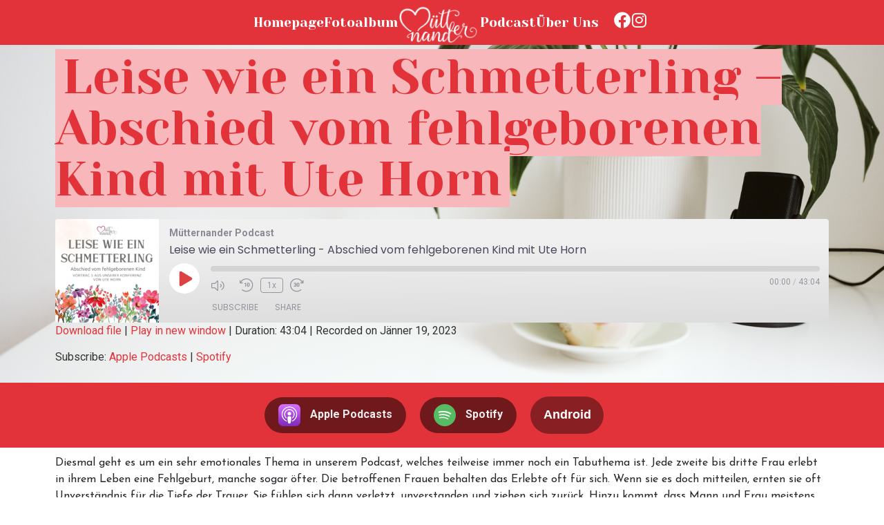

--- FILE ---
content_type: text/html; charset=UTF-8
request_url: https://www.muetternander.at/podcast/leise-wie-ein-schmetterling-abschied-vom-fehlgeborenen-kind/
body_size: 17417
content:
<!DOCTYPE html>
<html lang="de-AT">
<head>
	<meta charset="UTF-8">
		<meta name='robots' content='index, follow, max-image-preview:large, max-snippet:-1, max-video-preview:-1' />

	<!-- This site is optimized with the Yoast SEO plugin v26.6 - https://yoast.com/wordpress/plugins/seo/ -->
	<title>Leise wie ein Schmetterling - Abschied vom fehlgeborenen Kind mit Ute Horn - Mütternander</title>
	<meta name="description" content="Diesmal geht es um ein sehr emotionales Thema in unserem Podcast, welches teilweise immer noch ein Tabuthema ist: Fehlgeburten." />
	<link rel="canonical" href="https://www.muetternander.at/podcast/leise-wie-ein-schmetterling-abschied-vom-fehlgeborenen-kind/" />
	<meta property="og:locale" content="de_DE" />
	<meta property="og:type" content="article" />
	<meta property="og:title" content="Leise wie ein Schmetterling - Abschied vom fehlgeborenen Kind mit Ute Horn - Mütternander" />
	<meta property="og:description" content="Diesmal geht es um ein sehr emotionales Thema in unserem Podcast, welches teilweise immer noch ein Tabuthema ist: Fehlgeburten." />
	<meta property="og:url" content="https://www.muetternander.at/podcast/leise-wie-ein-schmetterling-abschied-vom-fehlgeborenen-kind/" />
	<meta property="og:site_name" content="Mütternander" />
	<meta property="article:publisher" content="https://www.facebook.com/muetternander" />
	<meta property="article:modified_time" content="2024-10-29T09:23:06+00:00" />
	<meta property="og:image" content="https://www.muetternander.at/wp-content/uploads/2023/02/Leise-wie-ein-Schmetterling_Ute-Horn-1024x1024.png" />
	<meta property="og:image:width" content="1024" />
	<meta property="og:image:height" content="1024" />
	<meta property="og:image:type" content="image/png" />
	<meta name="twitter:card" content="summary_large_image" />
	<meta name="twitter:label1" content="Geschätzte Lesezeit" />
	<meta name="twitter:data1" content="1 Minute" />
	<script type="application/ld+json" class="yoast-schema-graph">{"@context":"https://schema.org","@graph":[{"@type":"WebPage","@id":"https://www.muetternander.at/podcast/leise-wie-ein-schmetterling-abschied-vom-fehlgeborenen-kind/","url":"https://www.muetternander.at/podcast/leise-wie-ein-schmetterling-abschied-vom-fehlgeborenen-kind/","name":"Leise wie ein Schmetterling - Abschied vom fehlgeborenen Kind mit Ute Horn - Mütternander","isPartOf":{"@id":"https://www.muetternander.at/#website"},"primaryImageOfPage":{"@id":"https://www.muetternander.at/podcast/leise-wie-ein-schmetterling-abschied-vom-fehlgeborenen-kind/#primaryimage"},"image":{"@id":"https://www.muetternander.at/podcast/leise-wie-ein-schmetterling-abschied-vom-fehlgeborenen-kind/#primaryimage"},"thumbnailUrl":"https://www.muetternander.at/wp-content/uploads/2023/02/Leise-wie-ein-Schmetterling_Ute-Horn.png","datePublished":"2023-01-19T00:00:00+00:00","dateModified":"2024-10-29T09:23:06+00:00","description":"Diesmal geht es um ein sehr emotionales Thema in unserem Podcast, welches teilweise immer noch ein Tabuthema ist: Fehlgeburten.","breadcrumb":{"@id":"https://www.muetternander.at/podcast/leise-wie-ein-schmetterling-abschied-vom-fehlgeborenen-kind/#breadcrumb"},"inLanguage":"de-AT","potentialAction":{"@type":"ListenAction","target":"https://www.muetternander.at/podcast/leise-wie-ein-schmetterling-abschied-vom-fehlgeborenen-kind/#podcast_player_1265","object":{"@id":"https://www.muetternander.at/podcast/leise-wie-ein-schmetterling-abschied-vom-fehlgeborenen-kind/#/schema/podcast"}},"mainEntityOfPage":"https://www.muetternander.at/podcast/leise-wie-ein-schmetterling-abschied-vom-fehlgeborenen-kind/#/schema/podcast"},{"@type":"ImageObject","inLanguage":"de-AT","@id":"https://www.muetternander.at/podcast/leise-wie-ein-schmetterling-abschied-vom-fehlgeborenen-kind/#primaryimage","url":"https://www.muetternander.at/wp-content/uploads/2023/02/Leise-wie-ein-Schmetterling_Ute-Horn.png","contentUrl":"https://www.muetternander.at/wp-content/uploads/2023/02/Leise-wie-ein-Schmetterling_Ute-Horn.png","width":4500,"height":4500},{"@type":"BreadcrumbList","@id":"https://www.muetternander.at/podcast/leise-wie-ein-schmetterling-abschied-vom-fehlgeborenen-kind/#breadcrumb","itemListElement":[{"@type":"ListItem","position":1,"name":"Home","item":"https://www.muetternander.at/"},{"@type":"ListItem","position":2,"name":"Podcast","item":"https://www.muetternander.at/podcast/"},{"@type":"ListItem","position":3,"name":"Leise wie ein Schmetterling &#8211; Abschied vom fehlgeborenen Kind mit Ute Horn"}]},{"@type":"WebSite","@id":"https://www.muetternander.at/#website","url":"https://www.muetternander.at/","name":"Mütternander","description":"Eine christliche Konferenz für Mamas","publisher":{"@id":"https://www.muetternander.at/#organization"},"potentialAction":[{"@type":"SearchAction","target":{"@type":"EntryPoint","urlTemplate":"https://www.muetternander.at/?s={search_term_string}"},"query-input":{"@type":"PropertyValueSpecification","valueRequired":true,"valueName":"search_term_string"}}],"inLanguage":"de-AT"},{"@type":"Organization","@id":"https://www.muetternander.at/#organization","name":"Mütternander","url":"https://www.muetternander.at/","logo":{"@type":"ImageObject","inLanguage":"de-AT","@id":"https://www.muetternander.at/#/schema/logo/image/","url":"https://www.muetternander.at/wp-content/uploads/2023/01/Mutternander_Logo_WHITE.png","contentUrl":"https://www.muetternander.at/wp-content/uploads/2023/01/Mutternander_Logo_WHITE.png","width":2552,"height":1384,"caption":"Mütternander"},"image":{"@id":"https://www.muetternander.at/#/schema/logo/image/"},"sameAs":["https://www.facebook.com/muetternander","https://www.instagram.com/muetternander.at/"]},{"@type":"PodcastEpisode","@id":"https://www.muetternander.at/podcast/leise-wie-ein-schmetterling-abschied-vom-fehlgeborenen-kind/#/schema/podcast","url":"https://www.muetternander.at/podcast/leise-wie-ein-schmetterling-abschied-vom-fehlgeborenen-kind/","name":"Leise wie ein Schmetterling - Abschied vom fehlgeborenen Kind mit Ute Horn - Mütternander","datePublished":"2023-01-19","description":"Diesmal geht es um ein sehr emotionales Thema in unserem Podcast, welches teilweise immer noch ein Tabuthema ist: Fehlgeburten.","audio":{"contentUrl":"https://alt.muetternander.at/podcast/podcast/leise-wie-ein-schmetterling/Podcast_Treffen-2022_06-Ute Horn-3.mp3","contentSize":"18.96M","@type":"AudioObject"},"partOfSeries":[{"@type":"PodcastSeries","name":"Mütternander Podcast","url":"https://www.muetternander.at/podcasting/muetternander-podcast/","id":"https://www.muetternander.at/podcasting/muetternander-podcast/#/schema/podcastSeries"}]}]}</script>
	<!-- / Yoast SEO plugin. -->


<link rel="alternate" type="application/rss+xml" title="Mütternander &raquo; Feed" href="https://www.muetternander.at/feed/" />
<link rel="alternate" type="application/rss+xml" title="Mütternander &raquo; Kommentar-Feed" href="https://www.muetternander.at/comments/feed/" />
<link rel="alternate" title="oEmbed (JSON)" type="application/json+oembed" href="https://www.muetternander.at/wp-json/oembed/1.0/embed?url=https%3A%2F%2Fwww.muetternander.at%2Fpodcast%2Fleise-wie-ein-schmetterling-abschied-vom-fehlgeborenen-kind%2F" />
<link rel="alternate" title="oEmbed (XML)" type="text/xml+oembed" href="https://www.muetternander.at/wp-json/oembed/1.0/embed?url=https%3A%2F%2Fwww.muetternander.at%2Fpodcast%2Fleise-wie-ein-schmetterling-abschied-vom-fehlgeborenen-kind%2F&#038;format=xml" />
		<!-- This site uses the Google Analytics by MonsterInsights plugin v9.11.1 - Using Analytics tracking - https://www.monsterinsights.com/ -->
							<script src="//www.googletagmanager.com/gtag/js?id=G-DGB8HT29XZ"  data-cfasync="false" data-wpfc-render="false" async></script>
			<script data-cfasync="false" data-wpfc-render="false">
				var mi_version = '9.11.1';
				var mi_track_user = true;
				var mi_no_track_reason = '';
								var MonsterInsightsDefaultLocations = {"page_location":"https:\/\/www.muetternander.at\/podcast\/leise-wie-ein-schmetterling-abschied-vom-fehlgeborenen-kind\/"};
								if ( typeof MonsterInsightsPrivacyGuardFilter === 'function' ) {
					var MonsterInsightsLocations = (typeof MonsterInsightsExcludeQuery === 'object') ? MonsterInsightsPrivacyGuardFilter( MonsterInsightsExcludeQuery ) : MonsterInsightsPrivacyGuardFilter( MonsterInsightsDefaultLocations );
				} else {
					var MonsterInsightsLocations = (typeof MonsterInsightsExcludeQuery === 'object') ? MonsterInsightsExcludeQuery : MonsterInsightsDefaultLocations;
				}

								var disableStrs = [
										'ga-disable-G-DGB8HT29XZ',
									];

				/* Function to detect opted out users */
				function __gtagTrackerIsOptedOut() {
					for (var index = 0; index < disableStrs.length; index++) {
						if (document.cookie.indexOf(disableStrs[index] + '=true') > -1) {
							return true;
						}
					}

					return false;
				}

				/* Disable tracking if the opt-out cookie exists. */
				if (__gtagTrackerIsOptedOut()) {
					for (var index = 0; index < disableStrs.length; index++) {
						window[disableStrs[index]] = true;
					}
				}

				/* Opt-out function */
				function __gtagTrackerOptout() {
					for (var index = 0; index < disableStrs.length; index++) {
						document.cookie = disableStrs[index] + '=true; expires=Thu, 31 Dec 2099 23:59:59 UTC; path=/';
						window[disableStrs[index]] = true;
					}
				}

				if ('undefined' === typeof gaOptout) {
					function gaOptout() {
						__gtagTrackerOptout();
					}
				}
								window.dataLayer = window.dataLayer || [];

				window.MonsterInsightsDualTracker = {
					helpers: {},
					trackers: {},
				};
				if (mi_track_user) {
					function __gtagDataLayer() {
						dataLayer.push(arguments);
					}

					function __gtagTracker(type, name, parameters) {
						if (!parameters) {
							parameters = {};
						}

						if (parameters.send_to) {
							__gtagDataLayer.apply(null, arguments);
							return;
						}

						if (type === 'event') {
														parameters.send_to = monsterinsights_frontend.v4_id;
							var hookName = name;
							if (typeof parameters['event_category'] !== 'undefined') {
								hookName = parameters['event_category'] + ':' + name;
							}

							if (typeof MonsterInsightsDualTracker.trackers[hookName] !== 'undefined') {
								MonsterInsightsDualTracker.trackers[hookName](parameters);
							} else {
								__gtagDataLayer('event', name, parameters);
							}
							
						} else {
							__gtagDataLayer.apply(null, arguments);
						}
					}

					__gtagTracker('js', new Date());
					__gtagTracker('set', {
						'developer_id.dZGIzZG': true,
											});
					if ( MonsterInsightsLocations.page_location ) {
						__gtagTracker('set', MonsterInsightsLocations);
					}
										__gtagTracker('config', 'G-DGB8HT29XZ', {"forceSSL":"true","link_attribution":"true"} );
										window.gtag = __gtagTracker;										(function () {
						/* https://developers.google.com/analytics/devguides/collection/analyticsjs/ */
						/* ga and __gaTracker compatibility shim. */
						var noopfn = function () {
							return null;
						};
						var newtracker = function () {
							return new Tracker();
						};
						var Tracker = function () {
							return null;
						};
						var p = Tracker.prototype;
						p.get = noopfn;
						p.set = noopfn;
						p.send = function () {
							var args = Array.prototype.slice.call(arguments);
							args.unshift('send');
							__gaTracker.apply(null, args);
						};
						var __gaTracker = function () {
							var len = arguments.length;
							if (len === 0) {
								return;
							}
							var f = arguments[len - 1];
							if (typeof f !== 'object' || f === null || typeof f.hitCallback !== 'function') {
								if ('send' === arguments[0]) {
									var hitConverted, hitObject = false, action;
									if ('event' === arguments[1]) {
										if ('undefined' !== typeof arguments[3]) {
											hitObject = {
												'eventAction': arguments[3],
												'eventCategory': arguments[2],
												'eventLabel': arguments[4],
												'value': arguments[5] ? arguments[5] : 1,
											}
										}
									}
									if ('pageview' === arguments[1]) {
										if ('undefined' !== typeof arguments[2]) {
											hitObject = {
												'eventAction': 'page_view',
												'page_path': arguments[2],
											}
										}
									}
									if (typeof arguments[2] === 'object') {
										hitObject = arguments[2];
									}
									if (typeof arguments[5] === 'object') {
										Object.assign(hitObject, arguments[5]);
									}
									if ('undefined' !== typeof arguments[1].hitType) {
										hitObject = arguments[1];
										if ('pageview' === hitObject.hitType) {
											hitObject.eventAction = 'page_view';
										}
									}
									if (hitObject) {
										action = 'timing' === arguments[1].hitType ? 'timing_complete' : hitObject.eventAction;
										hitConverted = mapArgs(hitObject);
										__gtagTracker('event', action, hitConverted);
									}
								}
								return;
							}

							function mapArgs(args) {
								var arg, hit = {};
								var gaMap = {
									'eventCategory': 'event_category',
									'eventAction': 'event_action',
									'eventLabel': 'event_label',
									'eventValue': 'event_value',
									'nonInteraction': 'non_interaction',
									'timingCategory': 'event_category',
									'timingVar': 'name',
									'timingValue': 'value',
									'timingLabel': 'event_label',
									'page': 'page_path',
									'location': 'page_location',
									'title': 'page_title',
									'referrer' : 'page_referrer',
								};
								for (arg in args) {
																		if (!(!args.hasOwnProperty(arg) || !gaMap.hasOwnProperty(arg))) {
										hit[gaMap[arg]] = args[arg];
									} else {
										hit[arg] = args[arg];
									}
								}
								return hit;
							}

							try {
								f.hitCallback();
							} catch (ex) {
							}
						};
						__gaTracker.create = newtracker;
						__gaTracker.getByName = newtracker;
						__gaTracker.getAll = function () {
							return [];
						};
						__gaTracker.remove = noopfn;
						__gaTracker.loaded = true;
						window['__gaTracker'] = __gaTracker;
					})();
									} else {
										console.log("");
					(function () {
						function __gtagTracker() {
							return null;
						}

						window['__gtagTracker'] = __gtagTracker;
						window['gtag'] = __gtagTracker;
					})();
									}
			</script>
							<!-- / Google Analytics by MonsterInsights -->
		<style id='wp-img-auto-sizes-contain-inline-css'>
img:is([sizes=auto i],[sizes^="auto," i]){contain-intrinsic-size:3000px 1500px}
/*# sourceURL=wp-img-auto-sizes-contain-inline-css */
</style>
<style id='wp-emoji-styles-inline-css'>

	img.wp-smiley, img.emoji {
		display: inline !important;
		border: none !important;
		box-shadow: none !important;
		height: 1em !important;
		width: 1em !important;
		margin: 0 0.07em !important;
		vertical-align: -0.1em !important;
		background: none !important;
		padding: 0 !important;
	}
/*# sourceURL=wp-emoji-styles-inline-css */
</style>
<link rel='stylesheet' id='wp-block-library-css' href='https://www.muetternander.at/wp-includes/css/dist/block-library/style.min.css?ver=6.9' media='all' />
<style id='classic-theme-styles-inline-css'>
/*! This file is auto-generated */
.wp-block-button__link{color:#fff;background-color:#32373c;border-radius:9999px;box-shadow:none;text-decoration:none;padding:calc(.667em + 2px) calc(1.333em + 2px);font-size:1.125em}.wp-block-file__button{background:#32373c;color:#fff;text-decoration:none}
/*# sourceURL=/wp-includes/css/classic-themes.min.css */
</style>
<style id='global-styles-inline-css'>
:root{--wp--preset--aspect-ratio--square: 1;--wp--preset--aspect-ratio--4-3: 4/3;--wp--preset--aspect-ratio--3-4: 3/4;--wp--preset--aspect-ratio--3-2: 3/2;--wp--preset--aspect-ratio--2-3: 2/3;--wp--preset--aspect-ratio--16-9: 16/9;--wp--preset--aspect-ratio--9-16: 9/16;--wp--preset--color--black: #000000;--wp--preset--color--cyan-bluish-gray: #abb8c3;--wp--preset--color--white: #ffffff;--wp--preset--color--pale-pink: #f78da7;--wp--preset--color--vivid-red: #cf2e2e;--wp--preset--color--luminous-vivid-orange: #ff6900;--wp--preset--color--luminous-vivid-amber: #fcb900;--wp--preset--color--light-green-cyan: #7bdcb5;--wp--preset--color--vivid-green-cyan: #00d084;--wp--preset--color--pale-cyan-blue: #8ed1fc;--wp--preset--color--vivid-cyan-blue: #0693e3;--wp--preset--color--vivid-purple: #9b51e0;--wp--preset--gradient--vivid-cyan-blue-to-vivid-purple: linear-gradient(135deg,rgb(6,147,227) 0%,rgb(155,81,224) 100%);--wp--preset--gradient--light-green-cyan-to-vivid-green-cyan: linear-gradient(135deg,rgb(122,220,180) 0%,rgb(0,208,130) 100%);--wp--preset--gradient--luminous-vivid-amber-to-luminous-vivid-orange: linear-gradient(135deg,rgb(252,185,0) 0%,rgb(255,105,0) 100%);--wp--preset--gradient--luminous-vivid-orange-to-vivid-red: linear-gradient(135deg,rgb(255,105,0) 0%,rgb(207,46,46) 100%);--wp--preset--gradient--very-light-gray-to-cyan-bluish-gray: linear-gradient(135deg,rgb(238,238,238) 0%,rgb(169,184,195) 100%);--wp--preset--gradient--cool-to-warm-spectrum: linear-gradient(135deg,rgb(74,234,220) 0%,rgb(151,120,209) 20%,rgb(207,42,186) 40%,rgb(238,44,130) 60%,rgb(251,105,98) 80%,rgb(254,248,76) 100%);--wp--preset--gradient--blush-light-purple: linear-gradient(135deg,rgb(255,206,236) 0%,rgb(152,150,240) 100%);--wp--preset--gradient--blush-bordeaux: linear-gradient(135deg,rgb(254,205,165) 0%,rgb(254,45,45) 50%,rgb(107,0,62) 100%);--wp--preset--gradient--luminous-dusk: linear-gradient(135deg,rgb(255,203,112) 0%,rgb(199,81,192) 50%,rgb(65,88,208) 100%);--wp--preset--gradient--pale-ocean: linear-gradient(135deg,rgb(255,245,203) 0%,rgb(182,227,212) 50%,rgb(51,167,181) 100%);--wp--preset--gradient--electric-grass: linear-gradient(135deg,rgb(202,248,128) 0%,rgb(113,206,126) 100%);--wp--preset--gradient--midnight: linear-gradient(135deg,rgb(2,3,129) 0%,rgb(40,116,252) 100%);--wp--preset--font-size--small: 13px;--wp--preset--font-size--medium: 20px;--wp--preset--font-size--large: 36px;--wp--preset--font-size--x-large: 42px;--wp--preset--spacing--20: 0.44rem;--wp--preset--spacing--30: 0.67rem;--wp--preset--spacing--40: 1rem;--wp--preset--spacing--50: 1.5rem;--wp--preset--spacing--60: 2.25rem;--wp--preset--spacing--70: 3.38rem;--wp--preset--spacing--80: 5.06rem;--wp--preset--shadow--natural: 6px 6px 9px rgba(0, 0, 0, 0.2);--wp--preset--shadow--deep: 12px 12px 50px rgba(0, 0, 0, 0.4);--wp--preset--shadow--sharp: 6px 6px 0px rgba(0, 0, 0, 0.2);--wp--preset--shadow--outlined: 6px 6px 0px -3px rgb(255, 255, 255), 6px 6px rgb(0, 0, 0);--wp--preset--shadow--crisp: 6px 6px 0px rgb(0, 0, 0);}:where(.is-layout-flex){gap: 0.5em;}:where(.is-layout-grid){gap: 0.5em;}body .is-layout-flex{display: flex;}.is-layout-flex{flex-wrap: wrap;align-items: center;}.is-layout-flex > :is(*, div){margin: 0;}body .is-layout-grid{display: grid;}.is-layout-grid > :is(*, div){margin: 0;}:where(.wp-block-columns.is-layout-flex){gap: 2em;}:where(.wp-block-columns.is-layout-grid){gap: 2em;}:where(.wp-block-post-template.is-layout-flex){gap: 1.25em;}:where(.wp-block-post-template.is-layout-grid){gap: 1.25em;}.has-black-color{color: var(--wp--preset--color--black) !important;}.has-cyan-bluish-gray-color{color: var(--wp--preset--color--cyan-bluish-gray) !important;}.has-white-color{color: var(--wp--preset--color--white) !important;}.has-pale-pink-color{color: var(--wp--preset--color--pale-pink) !important;}.has-vivid-red-color{color: var(--wp--preset--color--vivid-red) !important;}.has-luminous-vivid-orange-color{color: var(--wp--preset--color--luminous-vivid-orange) !important;}.has-luminous-vivid-amber-color{color: var(--wp--preset--color--luminous-vivid-amber) !important;}.has-light-green-cyan-color{color: var(--wp--preset--color--light-green-cyan) !important;}.has-vivid-green-cyan-color{color: var(--wp--preset--color--vivid-green-cyan) !important;}.has-pale-cyan-blue-color{color: var(--wp--preset--color--pale-cyan-blue) !important;}.has-vivid-cyan-blue-color{color: var(--wp--preset--color--vivid-cyan-blue) !important;}.has-vivid-purple-color{color: var(--wp--preset--color--vivid-purple) !important;}.has-black-background-color{background-color: var(--wp--preset--color--black) !important;}.has-cyan-bluish-gray-background-color{background-color: var(--wp--preset--color--cyan-bluish-gray) !important;}.has-white-background-color{background-color: var(--wp--preset--color--white) !important;}.has-pale-pink-background-color{background-color: var(--wp--preset--color--pale-pink) !important;}.has-vivid-red-background-color{background-color: var(--wp--preset--color--vivid-red) !important;}.has-luminous-vivid-orange-background-color{background-color: var(--wp--preset--color--luminous-vivid-orange) !important;}.has-luminous-vivid-amber-background-color{background-color: var(--wp--preset--color--luminous-vivid-amber) !important;}.has-light-green-cyan-background-color{background-color: var(--wp--preset--color--light-green-cyan) !important;}.has-vivid-green-cyan-background-color{background-color: var(--wp--preset--color--vivid-green-cyan) !important;}.has-pale-cyan-blue-background-color{background-color: var(--wp--preset--color--pale-cyan-blue) !important;}.has-vivid-cyan-blue-background-color{background-color: var(--wp--preset--color--vivid-cyan-blue) !important;}.has-vivid-purple-background-color{background-color: var(--wp--preset--color--vivid-purple) !important;}.has-black-border-color{border-color: var(--wp--preset--color--black) !important;}.has-cyan-bluish-gray-border-color{border-color: var(--wp--preset--color--cyan-bluish-gray) !important;}.has-white-border-color{border-color: var(--wp--preset--color--white) !important;}.has-pale-pink-border-color{border-color: var(--wp--preset--color--pale-pink) !important;}.has-vivid-red-border-color{border-color: var(--wp--preset--color--vivid-red) !important;}.has-luminous-vivid-orange-border-color{border-color: var(--wp--preset--color--luminous-vivid-orange) !important;}.has-luminous-vivid-amber-border-color{border-color: var(--wp--preset--color--luminous-vivid-amber) !important;}.has-light-green-cyan-border-color{border-color: var(--wp--preset--color--light-green-cyan) !important;}.has-vivid-green-cyan-border-color{border-color: var(--wp--preset--color--vivid-green-cyan) !important;}.has-pale-cyan-blue-border-color{border-color: var(--wp--preset--color--pale-cyan-blue) !important;}.has-vivid-cyan-blue-border-color{border-color: var(--wp--preset--color--vivid-cyan-blue) !important;}.has-vivid-purple-border-color{border-color: var(--wp--preset--color--vivid-purple) !important;}.has-vivid-cyan-blue-to-vivid-purple-gradient-background{background: var(--wp--preset--gradient--vivid-cyan-blue-to-vivid-purple) !important;}.has-light-green-cyan-to-vivid-green-cyan-gradient-background{background: var(--wp--preset--gradient--light-green-cyan-to-vivid-green-cyan) !important;}.has-luminous-vivid-amber-to-luminous-vivid-orange-gradient-background{background: var(--wp--preset--gradient--luminous-vivid-amber-to-luminous-vivid-orange) !important;}.has-luminous-vivid-orange-to-vivid-red-gradient-background{background: var(--wp--preset--gradient--luminous-vivid-orange-to-vivid-red) !important;}.has-very-light-gray-to-cyan-bluish-gray-gradient-background{background: var(--wp--preset--gradient--very-light-gray-to-cyan-bluish-gray) !important;}.has-cool-to-warm-spectrum-gradient-background{background: var(--wp--preset--gradient--cool-to-warm-spectrum) !important;}.has-blush-light-purple-gradient-background{background: var(--wp--preset--gradient--blush-light-purple) !important;}.has-blush-bordeaux-gradient-background{background: var(--wp--preset--gradient--blush-bordeaux) !important;}.has-luminous-dusk-gradient-background{background: var(--wp--preset--gradient--luminous-dusk) !important;}.has-pale-ocean-gradient-background{background: var(--wp--preset--gradient--pale-ocean) !important;}.has-electric-grass-gradient-background{background: var(--wp--preset--gradient--electric-grass) !important;}.has-midnight-gradient-background{background: var(--wp--preset--gradient--midnight) !important;}.has-small-font-size{font-size: var(--wp--preset--font-size--small) !important;}.has-medium-font-size{font-size: var(--wp--preset--font-size--medium) !important;}.has-large-font-size{font-size: var(--wp--preset--font-size--large) !important;}.has-x-large-font-size{font-size: var(--wp--preset--font-size--x-large) !important;}
:where(.wp-block-post-template.is-layout-flex){gap: 1.25em;}:where(.wp-block-post-template.is-layout-grid){gap: 1.25em;}
:where(.wp-block-term-template.is-layout-flex){gap: 1.25em;}:where(.wp-block-term-template.is-layout-grid){gap: 1.25em;}
:where(.wp-block-columns.is-layout-flex){gap: 2em;}:where(.wp-block-columns.is-layout-grid){gap: 2em;}
:root :where(.wp-block-pullquote){font-size: 1.5em;line-height: 1.6;}
/*# sourceURL=global-styles-inline-css */
</style>
<link rel='stylesheet' id='hello-elementor-css' href='https://www.muetternander.at/wp-content/themes/hello-elementor/style.min.css?ver=2.6.1' media='all' />
<link rel='stylesheet' id='hello-elementor-theme-style-css' href='https://www.muetternander.at/wp-content/themes/hello-elementor/theme.min.css?ver=2.6.1' media='all' />
<link rel='stylesheet' id='elementor-frontend-css' href='https://www.muetternander.at/wp-content/plugins/elementor/assets/css/frontend.min.css?ver=3.33.6' media='all' />
<link rel='stylesheet' id='elementor-post-9-css' href='https://www.muetternander.at/wp-content/uploads/elementor/css/post-9.css?ver=1767724893' media='all' />
<link rel='stylesheet' id='widget-nav-menu-css' href='https://www.muetternander.at/wp-content/plugins/elementor-pro/assets/css/widget-nav-menu.min.css?ver=3.26.3' media='all' />
<link rel='stylesheet' id='widget-image-css' href='https://www.muetternander.at/wp-content/plugins/elementor/assets/css/widget-image.min.css?ver=3.33.6' media='all' />
<link rel='stylesheet' id='e-animation-grow-css' href='https://www.muetternander.at/wp-content/plugins/elementor/assets/lib/animations/styles/e-animation-grow.min.css?ver=3.33.6' media='all' />
<link rel='stylesheet' id='widget-heading-css' href='https://www.muetternander.at/wp-content/plugins/elementor/assets/css/widget-heading.min.css?ver=3.33.6' media='all' />
<link rel='stylesheet' id='widget-social-icons-css' href='https://www.muetternander.at/wp-content/plugins/elementor/assets/css/widget-social-icons.min.css?ver=3.33.6' media='all' />
<link rel='stylesheet' id='e-apple-webkit-css' href='https://www.muetternander.at/wp-content/plugins/elementor/assets/css/conditionals/apple-webkit.min.css?ver=3.33.6' media='all' />
<link rel='stylesheet' id='elementor-icons-css' href='https://www.muetternander.at/wp-content/plugins/elementor/assets/lib/eicons/css/elementor-icons.min.css?ver=5.44.0' media='all' />
<link rel='stylesheet' id='font-awesome-5-all-css' href='https://www.muetternander.at/wp-content/plugins/elementor/assets/lib/font-awesome/css/all.min.css?ver=3.33.6' media='all' />
<link rel='stylesheet' id='font-awesome-4-shim-css' href='https://www.muetternander.at/wp-content/plugins/elementor/assets/lib/font-awesome/css/v4-shims.min.css?ver=3.33.6' media='all' />
<link rel='stylesheet' id='elementor-post-625-css' href='https://www.muetternander.at/wp-content/uploads/elementor/css/post-625.css?ver=1767724894' media='all' />
<link rel='stylesheet' id='fluentform-elementor-widget-css' href='https://www.muetternander.at/wp-content/plugins/fluentform/assets/css/fluent-forms-elementor-widget.css?ver=6.1.11' media='all' />
<link rel='stylesheet' id='ssp-castos-player-css' href='https://www.muetternander.at/wp-content/plugins/seriously-simple-podcasting/assets/css/castos-player.min.css?ver=3.14.1' media='all' />
<link rel='stylesheet' id='ssp-subscribe-buttons-css' href='https://www.muetternander.at/wp-content/plugins/seriously-simple-podcasting/assets/css/subscribe-buttons.css?ver=3.14.1' media='all' />
<link rel='stylesheet' id='elementor-post-1420-css' href='https://www.muetternander.at/wp-content/uploads/elementor/css/post-1420.css?ver=1767732904' media='all' />
<link rel='stylesheet' id='eael-general-css' href='https://www.muetternander.at/wp-content/plugins/essential-addons-for-elementor-lite/assets/front-end/css/view/general.min.css?ver=6.5.4' media='all' />
<link rel='stylesheet' id='elementor-gf-yesevaone-css' href='https://fonts.googleapis.com/css?family=Yeseva+One:100,100italic,200,200italic,300,300italic,400,400italic,500,500italic,600,600italic,700,700italic,800,800italic,900,900italic&#038;display=block' media='all' />
<link rel='stylesheet' id='elementor-gf-josefinsans-css' href='https://fonts.googleapis.com/css?family=Josefin+Sans:100,100italic,200,200italic,300,300italic,400,400italic,500,500italic,600,600italic,700,700italic,800,800italic,900,900italic&#038;display=block' media='all' />
<link rel='stylesheet' id='elementor-gf-roboto-css' href='https://fonts.googleapis.com/css?family=Roboto:100,100italic,200,200italic,300,300italic,400,400italic,500,500italic,600,600italic,700,700italic,800,800italic,900,900italic&#038;display=block' media='all' />
<link rel='stylesheet' id='elementor-icons-shared-0-css' href='https://www.muetternander.at/wp-content/plugins/elementor/assets/lib/font-awesome/css/fontawesome.min.css?ver=5.15.3' media='all' />
<link rel='stylesheet' id='elementor-icons-fa-solid-css' href='https://www.muetternander.at/wp-content/plugins/elementor/assets/lib/font-awesome/css/solid.min.css?ver=5.15.3' media='all' />
<link rel='stylesheet' id='elementor-icons-fa-brands-css' href='https://www.muetternander.at/wp-content/plugins/elementor/assets/lib/font-awesome/css/brands.min.css?ver=5.15.3' media='all' />
<script src="https://www.muetternander.at/wp-content/plugins/google-analytics-for-wordpress/assets/js/frontend-gtag.min.js?ver=9.11.1" id="monsterinsights-frontend-script-js" async data-wp-strategy="async"></script>
<script data-cfasync="false" data-wpfc-render="false" id='monsterinsights-frontend-script-js-extra'>var monsterinsights_frontend = {"js_events_tracking":"true","download_extensions":"doc,pdf,ppt,zip,xls,docx,pptx,xlsx","inbound_paths":"[{\"path\":\"\\\/go\\\/\",\"label\":\"affiliate\"},{\"path\":\"\\\/recommend\\\/\",\"label\":\"affiliate\"}]","home_url":"https:\/\/www.muetternander.at","hash_tracking":"false","v4_id":"G-DGB8HT29XZ"};</script>
<script src="https://www.muetternander.at/wp-includes/js/jquery/jquery.min.js?ver=3.7.1" id="jquery-core-js"></script>
<script src="https://www.muetternander.at/wp-includes/js/jquery/jquery-migrate.min.js?ver=3.4.1" id="jquery-migrate-js"></script>
<script src="https://www.muetternander.at/wp-content/plugins/elementor/assets/lib/font-awesome/js/v4-shims.min.js?ver=3.33.6" id="font-awesome-4-shim-js"></script>
<link rel="https://api.w.org/" href="https://www.muetternander.at/wp-json/" /><link rel="alternate" title="JSON" type="application/json" href="https://www.muetternander.at/wp-json/wp/v2/podcast/1265" /><link rel="EditURI" type="application/rsd+xml" title="RSD" href="https://www.muetternander.at/xmlrpc.php?rsd" />
<meta name="generator" content="WordPress 6.9" />
<meta name="generator" content="Seriously Simple Podcasting 3.14.1" />
<link rel='shortlink' href='https://www.muetternander.at/?p=1265' />

<link rel="alternate" type="application/rss+xml" title="Podcast RSS feed" href="https://www.muetternander.at/feed/podcast" />

<meta name="generator" content="Elementor 3.33.6; features: additional_custom_breakpoints; settings: css_print_method-external, google_font-enabled, font_display-block">
			<style>
				.e-con.e-parent:nth-of-type(n+4):not(.e-lazyloaded):not(.e-no-lazyload),
				.e-con.e-parent:nth-of-type(n+4):not(.e-lazyloaded):not(.e-no-lazyload) * {
					background-image: none !important;
				}
				@media screen and (max-height: 1024px) {
					.e-con.e-parent:nth-of-type(n+3):not(.e-lazyloaded):not(.e-no-lazyload),
					.e-con.e-parent:nth-of-type(n+3):not(.e-lazyloaded):not(.e-no-lazyload) * {
						background-image: none !important;
					}
				}
				@media screen and (max-height: 640px) {
					.e-con.e-parent:nth-of-type(n+2):not(.e-lazyloaded):not(.e-no-lazyload),
					.e-con.e-parent:nth-of-type(n+2):not(.e-lazyloaded):not(.e-no-lazyload) * {
						background-image: none !important;
					}
				}
			</style>
			<link rel="icon" href="https://www.muetternander.at/wp-content/uploads/2023/01/Muetternander_Logo_Emblem-e1675092515771-150x150.png" sizes="32x32" />
<link rel="icon" href="https://www.muetternander.at/wp-content/uploads/2023/01/Muetternander_Logo_Emblem-e1675092515771-300x300.png" sizes="192x192" />
<link rel="apple-touch-icon" href="https://www.muetternander.at/wp-content/uploads/2023/01/Muetternander_Logo_Emblem-e1675092515771-300x300.png" />
<meta name="msapplication-TileImage" content="https://www.muetternander.at/wp-content/uploads/2023/01/Muetternander_Logo_Emblem-e1675092515771-300x300.png" />
	<meta name="viewport" content="width=device-width, initial-scale=1.0, viewport-fit=cover" /></head>
<body class="wp-singular podcast-template-default single single-podcast postid-1265 wp-custom-logo wp-theme-hello-elementor elementor-default elementor-template-canvas elementor-kit-9 elementor-page-1420">
			<div data-elementor-type="single-page" data-elementor-id="1420" class="elementor elementor-1420 elementor-location-single post-1265 podcast type-podcast status-publish has-post-thumbnail hentry series-muetternander-podcast" data-elementor-post-type="elementor_library">
					<section class="elementor-section elementor-top-section elementor-element elementor-element-4884fa95 elementor-section-full_width elementor-section-height-min-height elementor-section-content-middle elementor-hidden-tablet elementor-hidden-mobile elementor-section-height-default elementor-section-items-middle" data-id="4884fa95" data-element_type="section" data-settings="{&quot;background_background&quot;:&quot;classic&quot;}">
						<div class="elementor-container elementor-column-gap-no">
					<div class="elementor-column elementor-col-33 elementor-top-column elementor-element elementor-element-3e28f1b7" data-id="3e28f1b7" data-element_type="column">
			<div class="elementor-widget-wrap elementor-element-populated">
						<div class="elementor-element elementor-element-5d63e121 elementor-nav-menu__align-end elementor-nav-menu--dropdown-tablet elementor-nav-menu__text-align-aside elementor-nav-menu--toggle elementor-nav-menu--burger elementor-widget elementor-widget-nav-menu" data-id="5d63e121" data-element_type="widget" data-settings="{&quot;layout&quot;:&quot;horizontal&quot;,&quot;submenu_icon&quot;:{&quot;value&quot;:&quot;&lt;i class=\&quot;fas fa-caret-down\&quot;&gt;&lt;\/i&gt;&quot;,&quot;library&quot;:&quot;fa-solid&quot;},&quot;toggle&quot;:&quot;burger&quot;}" data-widget_type="nav-menu.default">
				<div class="elementor-widget-container">
								<nav aria-label="Menu" class="elementor-nav-menu--main elementor-nav-menu__container elementor-nav-menu--layout-horizontal e--pointer-none">
				<ul id="menu-1-5d63e121" class="elementor-nav-menu"><li class="menu-item menu-item-type-post_type menu-item-object-page menu-item-home menu-item-621"><a href="https://www.muetternander.at/" class="elementor-item">Homepage</a></li>
<li class="menu-item menu-item-type-post_type menu-item-object-page menu-item-2115"><a href="https://www.muetternander.at/fotoalbum/" class="elementor-item">Fotoalbum</a></li>
</ul>			</nav>
					<div class="elementor-menu-toggle" role="button" tabindex="0" aria-label="Menu Toggle" aria-expanded="false">
			<i aria-hidden="true" role="presentation" class="elementor-menu-toggle__icon--open eicon-menu-bar"></i><i aria-hidden="true" role="presentation" class="elementor-menu-toggle__icon--close eicon-close"></i>		</div>
					<nav class="elementor-nav-menu--dropdown elementor-nav-menu__container" aria-hidden="true">
				<ul id="menu-2-5d63e121" class="elementor-nav-menu"><li class="menu-item menu-item-type-post_type menu-item-object-page menu-item-home menu-item-621"><a href="https://www.muetternander.at/" class="elementor-item" tabindex="-1">Homepage</a></li>
<li class="menu-item menu-item-type-post_type menu-item-object-page menu-item-2115"><a href="https://www.muetternander.at/fotoalbum/" class="elementor-item" tabindex="-1">Fotoalbum</a></li>
</ul>			</nav>
						</div>
				</div>
					</div>
		</div>
				<div class="elementor-column elementor-col-33 elementor-top-column elementor-element elementor-element-480c3470" data-id="480c3470" data-element_type="column">
			<div class="elementor-widget-wrap elementor-element-populated">
						<div class="elementor-element elementor-element-7541ce26 elementor-widget elementor-widget-image" data-id="7541ce26" data-element_type="widget" data-widget_type="image.default">
				<div class="elementor-widget-container">
												<figure class="wp-caption">
											<a href="https://www.muetternander.at">
							<img width="250" height="136" src="https://www.muetternander.at/wp-content/uploads/2023/01/Muetternander_Logo_WHITE_small.png" class="attachment-full size-full wp-image-626" alt="" />								</a>
											<figcaption class="widget-image-caption wp-caption-text"></figcaption>
										</figure>
									</div>
				</div>
					</div>
		</div>
				<div class="elementor-column elementor-col-33 elementor-top-column elementor-element elementor-element-4dcf394b" data-id="4dcf394b" data-element_type="column">
			<div class="elementor-widget-wrap elementor-element-populated">
						<div class="elementor-element elementor-element-40a7a09e elementor-nav-menu__align-start elementor-widget__width-auto elementor-nav-menu--dropdown-tablet elementor-nav-menu__text-align-aside elementor-nav-menu--toggle elementor-nav-menu--burger elementor-widget elementor-widget-nav-menu" data-id="40a7a09e" data-element_type="widget" data-settings="{&quot;layout&quot;:&quot;horizontal&quot;,&quot;submenu_icon&quot;:{&quot;value&quot;:&quot;&lt;i class=\&quot;fas fa-caret-down\&quot;&gt;&lt;\/i&gt;&quot;,&quot;library&quot;:&quot;fa-solid&quot;},&quot;toggle&quot;:&quot;burger&quot;}" data-widget_type="nav-menu.default">
				<div class="elementor-widget-container">
								<nav aria-label="Menu" class="elementor-nav-menu--main elementor-nav-menu__container elementor-nav-menu--layout-horizontal e--pointer-none">
				<ul id="menu-1-40a7a09e" class="elementor-nav-menu"><li class="menu-item menu-item-type-post_type menu-item-object-page menu-item-1786"><a href="https://www.muetternander.at/der-podcast/" class="elementor-item">Podcast</a></li>
<li class="menu-item menu-item-type-post_type menu-item-object-page menu-item-624"><a href="https://www.muetternander.at/uber-uns/" class="elementor-item">Über Uns</a></li>
</ul>			</nav>
					<div class="elementor-menu-toggle" role="button" tabindex="0" aria-label="Menu Toggle" aria-expanded="false">
			<i aria-hidden="true" role="presentation" class="elementor-menu-toggle__icon--open eicon-menu-bar"></i><i aria-hidden="true" role="presentation" class="elementor-menu-toggle__icon--close eicon-close"></i>		</div>
					<nav class="elementor-nav-menu--dropdown elementor-nav-menu__container" aria-hidden="true">
				<ul id="menu-2-40a7a09e" class="elementor-nav-menu"><li class="menu-item menu-item-type-post_type menu-item-object-page menu-item-1786"><a href="https://www.muetternander.at/der-podcast/" class="elementor-item" tabindex="-1">Podcast</a></li>
<li class="menu-item menu-item-type-post_type menu-item-object-page menu-item-624"><a href="https://www.muetternander.at/uber-uns/" class="elementor-item" tabindex="-1">Über Uns</a></li>
</ul>			</nav>
						</div>
				</div>
				<div class="elementor-element elementor-element-2554d660 elementor-widget__width-auto elementor-view-default elementor-widget elementor-widget-icon" data-id="2554d660" data-element_type="widget" data-widget_type="icon.default">
				<div class="elementor-widget-container">
							<div class="elementor-icon-wrapper">
			<a class="elementor-icon elementor-animation-grow" href="https://www.facebook.com/muetternander" target="_blank">
			<i aria-hidden="true" class="fab fa-facebook"></i>			</a>
		</div>
						</div>
				</div>
				<div class="elementor-element elementor-element-38bdc270 elementor-widget__width-auto elementor-view-default elementor-widget elementor-widget-icon" data-id="38bdc270" data-element_type="widget" data-widget_type="icon.default">
				<div class="elementor-widget-container">
							<div class="elementor-icon-wrapper">
			<a class="elementor-icon elementor-animation-grow" href="https://www.instagram.com/muetternander.at/" target="_blank">
			<i aria-hidden="true" class="fab fa-instagram"></i>			</a>
		</div>
						</div>
				</div>
					</div>
		</div>
					</div>
		</section>
				<header class="elementor-section elementor-top-section elementor-element elementor-element-1687292e elementor-section-content-middle elementor-hidden-desktop elementor-section-boxed elementor-section-height-default elementor-section-height-default" data-id="1687292e" data-element_type="section" data-settings="{&quot;background_background&quot;:&quot;classic&quot;}">
						<div class="elementor-container elementor-column-gap-no">
					<div class="elementor-column elementor-col-50 elementor-top-column elementor-element elementor-element-29e5ec6f" data-id="29e5ec6f" data-element_type="column">
			<div class="elementor-widget-wrap elementor-element-populated">
						<div class="elementor-element elementor-element-60cae4da elementor-widget-tablet__width-auto elementor-widget elementor-widget-theme-site-logo elementor-widget-image" data-id="60cae4da" data-element_type="widget" data-widget_type="theme-site-logo.default">
				<div class="elementor-widget-container">
											<a href="https://www.muetternander.at">
			<img width="2552" height="1384" src="https://www.muetternander.at/wp-content/uploads/2023/01/Mutternander_Logo_WHITE.png" class="attachment-full size-full wp-image-35" alt="" srcset="https://www.muetternander.at/wp-content/uploads/2023/01/Mutternander_Logo_WHITE.png 2552w, https://www.muetternander.at/wp-content/uploads/2023/01/Mutternander_Logo_WHITE-300x163.png 300w, https://www.muetternander.at/wp-content/uploads/2023/01/Mutternander_Logo_WHITE-1024x555.png 1024w, https://www.muetternander.at/wp-content/uploads/2023/01/Mutternander_Logo_WHITE-768x417.png 768w, https://www.muetternander.at/wp-content/uploads/2023/01/Mutternander_Logo_WHITE-1536x833.png 1536w, https://www.muetternander.at/wp-content/uploads/2023/01/Mutternander_Logo_WHITE-2048x1111.png 2048w" sizes="(max-width: 2552px) 100vw, 2552px" />				</a>
											</div>
				</div>
					</div>
		</div>
				<div class="elementor-column elementor-col-50 elementor-top-column elementor-element elementor-element-141c4f63" data-id="141c4f63" data-element_type="column">
			<div class="elementor-widget-wrap elementor-element-populated">
						<div class="elementor-element elementor-element-7335a3c5 elementor-nav-menu__align-end elementor-nav-menu--stretch elementor-nav-menu--dropdown-tablet elementor-nav-menu__text-align-aside elementor-nav-menu--toggle elementor-nav-menu--burger elementor-widget elementor-widget-nav-menu" data-id="7335a3c5" data-element_type="widget" data-settings="{&quot;full_width&quot;:&quot;stretch&quot;,&quot;layout&quot;:&quot;horizontal&quot;,&quot;submenu_icon&quot;:{&quot;value&quot;:&quot;&lt;i class=\&quot;fas fa-caret-down\&quot;&gt;&lt;\/i&gt;&quot;,&quot;library&quot;:&quot;fa-solid&quot;},&quot;toggle&quot;:&quot;burger&quot;}" data-widget_type="nav-menu.default">
				<div class="elementor-widget-container">
								<nav aria-label="Menu" class="elementor-nav-menu--main elementor-nav-menu__container elementor-nav-menu--layout-horizontal e--pointer-overline e--animation-fade">
				<ul id="menu-1-7335a3c5" class="elementor-nav-menu"><li class="menu-item menu-item-type-post_type menu-item-object-page menu-item-home menu-item-617"><a href="https://www.muetternander.at/" class="elementor-item">Homepage</a></li>
<li class="menu-item menu-item-type-post_type menu-item-object-page menu-item-2116"><a href="https://www.muetternander.at/fotoalbum/" class="elementor-item">Fotoalbum</a></li>
<li class="menu-item menu-item-type-post_type menu-item-object-page menu-item-1823"><a href="https://www.muetternander.at/der-podcast/" class="elementor-item">Podcast</a></li>
<li class="menu-item menu-item-type-post_type menu-item-object-page menu-item-620"><a href="https://www.muetternander.at/uber-uns/" class="elementor-item">Über Uns</a></li>
</ul>			</nav>
					<div class="elementor-menu-toggle" role="button" tabindex="0" aria-label="Menu Toggle" aria-expanded="false">
			<i aria-hidden="true" role="presentation" class="elementor-menu-toggle__icon--open eicon-menu-bar"></i><i aria-hidden="true" role="presentation" class="elementor-menu-toggle__icon--close eicon-close"></i>		</div>
					<nav class="elementor-nav-menu--dropdown elementor-nav-menu__container" aria-hidden="true">
				<ul id="menu-2-7335a3c5" class="elementor-nav-menu"><li class="menu-item menu-item-type-post_type menu-item-object-page menu-item-home menu-item-617"><a href="https://www.muetternander.at/" class="elementor-item" tabindex="-1">Homepage</a></li>
<li class="menu-item menu-item-type-post_type menu-item-object-page menu-item-2116"><a href="https://www.muetternander.at/fotoalbum/" class="elementor-item" tabindex="-1">Fotoalbum</a></li>
<li class="menu-item menu-item-type-post_type menu-item-object-page menu-item-1823"><a href="https://www.muetternander.at/der-podcast/" class="elementor-item" tabindex="-1">Podcast</a></li>
<li class="menu-item menu-item-type-post_type menu-item-object-page menu-item-620"><a href="https://www.muetternander.at/uber-uns/" class="elementor-item" tabindex="-1">Über Uns</a></li>
</ul>			</nav>
						</div>
				</div>
					</div>
		</div>
					</div>
		</header>
				<section class="elementor-section elementor-top-section elementor-element elementor-element-4ceea5c elementor-section-height-min-height elementor-section-boxed elementor-section-height-default elementor-section-items-middle" data-id="4ceea5c" data-element_type="section" data-settings="{&quot;background_background&quot;:&quot;classic&quot;}">
						<div class="elementor-container elementor-column-gap-default">
					<div class="elementor-column elementor-col-100 elementor-top-column elementor-element elementor-element-7aaa522" data-id="7aaa522" data-element_type="column">
			<div class="elementor-widget-wrap elementor-element-populated">
						<div class="elementor-element elementor-element-bbe1c97 elementor-widget elementor-widget-theme-post-title elementor-page-title elementor-widget-heading" data-id="bbe1c97" data-element_type="widget" data-widget_type="theme-post-title.default">
				<div class="elementor-widget-container">
					<h1 class="elementor-heading-title elementor-size-default"><span class="background-text">Leise wie ein Schmetterling &#8211; Abschied vom fehlgeborenen Kind mit Ute Horn</span></h1>				</div>
				</div>
				<div class="elementor-element elementor-element-e6a3665 elementor-widget elementor-widget-Castos Player" data-id="e6a3665" data-element_type="widget" data-widget_type="Castos Player.default">
				<div class="elementor-widget-container">
					<div id="790077873" class="castos-player light-mode " tabindex="0" data-episode="1265" data-player_id="790077873">
	<div class="player">
		<div class="player__main">
			<div class="player__artwork player__artwork-1265">
				<img src="https://www.muetternander.at/wp-content/uploads/2023/02/Leise-wie-ein-Schmetterling_Ute-Horn-150x150.png"
					 alt="Mütternander Podcast"
					 title="Mütternander Podcast">
			</div>
			<div class="player__body">
				<div class="currently-playing">
					<div class="show player__podcast-title">
						Mütternander Podcast					</div>
					<div class="episode-title player__episode-title">Leise wie ein Schmetterling - Abschied vom fehlgeborenen Kind mit Ute Horn</div>
				</div>
				<div class="play-progress">
					<div class="play-pause-controls">
						<button title="Play" aria-label="Play Episode" aria-pressed="false" class="play-btn">
							<span class="screen-reader-text">Play Episode</span>
						</button>
						<button title="Pause" aria-label="Pause Episode" aria-pressed="false" class="pause-btn hide">
							<span class="screen-reader-text">Pause Episode</span>
						</button>
						<img src="https://www.muetternander.at/wp-content/plugins/seriously-simple-podcasting/assets/css/images/player/images/icon-loader.svg" alt="Loading" class="ssp-loader hide"/>
					</div>
					<div>
						<audio preload="none" class="clip clip-1265">
							<source src="https://www.muetternander.at/podcast-player/1265/leise-wie-ein-schmetterling-abschied-vom-fehlgeborenen-kind.mp3">
						</audio>
						<div class="ssp-progress" role="progressbar" title="Seek" aria-valuenow="0" aria-valuemin="0" aria-valuemax="2584">
							<span class="progress__filled"></span>
						</div>
						<div class="ssp-playback playback">
							<div class="playback__controls">
								<button class="player-btn player-btn__volume" title="Mute/Unmute">
									<span class="screen-reader-text">Mute/Unmute Episode</span>
								</button>
								<button data-skip="-10" class="player-btn player-btn__rwd" title="Rewind 10 seconds">
									<span class="screen-reader-text">Rewind 10 Seconds</span>
								</button>
								<button data-speed="1" class="player-btn player-btn__speed" title="Playback Speed" aria-label="Playback Speed">1x</button>
								<button data-skip="30" class="player-btn player-btn__fwd" title="Fast Forward 30 seconds">
									<span class="screen-reader-text">Fast Forward 30 seconds</span>
								</button>
							</div>
							<div class="playback__timers">
								<time class="ssp-timer">00:00</time>
								<span>/</span>
								<!-- We need actual duration here from the server -->
								<time class="ssp-duration" datetime="PT0H43M4S">43:04</time>
							</div>
						</div>
					</div>
				</div>
									<nav class="player-panels-nav">
													<button class="subscribe-btn" id="subscribe-btn-1265" title="Subscribe">Subscribe</button>
																			<button class="share-btn" id="share-btn-1265" title="Share">Share</button>
											</nav>
							</div>
		</div>
	</div>
			<div class="player-panels player-panels-1265">
							<div class="subscribe player-panel subscribe-1265">
					<div class="close-btn close-btn-1265">
						<span></span>
						<span></span>
					</div>
					<div class="panel__inner">
						<div class="subscribe-icons">
																								<a href="https://podcasts.apple.com/us/podcast/mütternander-podcast/id1673933828" target="_blank" rel="noopener noreferrer"
									   class="apple_podcasts"
									   title="Subscribe on  Apple Podcasts">
										<span></span>
										Apple Podcasts									</a>
																																																														<a href="https://open.spotify.com/show/7i1hwYiR5YVfuHzL4xkKjT" target="_blank" rel="noopener noreferrer"
									   class="spotify"
									   title="Subscribe on  Spotify">
										<span></span>
										Spotify									</a>
																																				</div>
						<div class="player-panel-row" aria-label="RSS Feed URL">
							<div class="title">RSS Feed</div>
							<div>
								<input value="https://www.muetternander.at/feed/podcast/muetternander-podcast" class="input-rss input-rss-1265" title="RSS Feed URL" readonly />
							</div>
							<button class="copy-rss copy-rss-1265" title="Copy RSS Feed URL" aria-label="Copy RSS Feed URL"></button>
						</div>
					</div>
				</div>
										<div class="share share-1265 player-panel">
					<div class="close-btn close-btn-1265">
						<span></span>
						<span></span>
					</div>
					<div class="player-panel-row">
						<div class="title">
							Share						</div>
						<div class="icons-holder">
							<a href="https://www.facebook.com/sharer/sharer.php?u=https://www.muetternander.at/podcast/leise-wie-ein-schmetterling-abschied-vom-fehlgeborenen-kind/&t=Leise wie ein Schmetterling - Abschied vom fehlgeborenen Kind mit Ute Horn"
							   target="_blank" rel="noopener noreferrer" class="share-icon facebook" title="Share on Facebook">
								<span></span>
							</a>
							<a href="https://twitter.com/intent/tweet?text=https://www.muetternander.at/podcast/leise-wie-ein-schmetterling-abschied-vom-fehlgeborenen-kind/&url=Leise wie ein Schmetterling - Abschied vom fehlgeborenen Kind mit Ute Horn"
							   target="_blank" rel="noopener noreferrer" class="share-icon twitter" title="Share on Twitter">
								<span></span>
							</a>
							<a href="https://www.muetternander.at/podcast-player/1265/leise-wie-ein-schmetterling-abschied-vom-fehlgeborenen-kind.mp3"
							   target="_blank" rel="noopener noreferrer" class="share-icon download" title="Download" download>
								<span></span>
							</a>
						</div>
					</div>
					<div class="player-panel-row">
						<div class="title">
							Link						</div>
						<div>
							<input value="https://www.muetternander.at/podcast/leise-wie-ein-schmetterling-abschied-vom-fehlgeborenen-kind/" class="input-link input-link-1265" title="Episode URL" readonly />
						</div>
						<button class="copy-link copy-link-1265" title="Copy Episode URL" aria-label="Copy Episode URL" readonly=""></button>
					</div>
					<div class="player-panel-row">
						<div class="title">
							Embed						</div>
						<div style="height: 10px;">
							<input type="text" value='&lt;blockquote class=&quot;wp-embedded-content&quot; data-secret=&quot;TF4LD94SIk&quot;&gt;&lt;a href=&quot;https://www.muetternander.at/podcast/leise-wie-ein-schmetterling-abschied-vom-fehlgeborenen-kind/&quot;&gt;Leise wie ein Schmetterling &#8211; Abschied vom fehlgeborenen Kind mit Ute Horn&lt;/a&gt;&lt;/blockquote&gt;&lt;iframe sandbox=&quot;allow-scripts&quot; security=&quot;restricted&quot; src=&quot;https://www.muetternander.at/podcast/leise-wie-ein-schmetterling-abschied-vom-fehlgeborenen-kind/embed/#?secret=TF4LD94SIk&quot; width=&quot;500&quot; height=&quot;350&quot; title=&quot;&#8222;Leise wie ein Schmetterling &#8211; Abschied vom fehlgeborenen Kind mit Ute Horn&#8220; &#8212; Mütternander&quot; data-secret=&quot;TF4LD94SIk&quot; frameborder=&quot;0&quot; marginwidth=&quot;0&quot; marginheight=&quot;0&quot; scrolling=&quot;no&quot; class=&quot;wp-embedded-content&quot;&gt;&lt;/iframe&gt;&lt;script&gt;
/*! This file is auto-generated */
!function(d,l){&quot;use strict&quot;;l.querySelector&amp;&amp;d.addEventListener&amp;&amp;&quot;undefined&quot;!=typeof URL&amp;&amp;(d.wp=d.wp||{},d.wp.receiveEmbedMessage||(d.wp.receiveEmbedMessage=function(e){var t=e.data;if((t||t.secret||t.message||t.value)&amp;&amp;!/[^a-zA-Z0-9]/.test(t.secret)){for(var s,r,n,a=l.querySelectorAll(&#039;iframe[data-secret=&quot;&#039;+t.secret+&#039;&quot;]&#039;),o=l.querySelectorAll(&#039;blockquote[data-secret=&quot;&#039;+t.secret+&#039;&quot;]&#039;),c=new RegExp(&quot;^https?:$&quot;,&quot;i&quot;),i=0;i&lt;o.length;i++)o[i].style.display=&quot;none&quot;;for(i=0;i&lt;a.length;i++)s=a[i],e.source===s.contentWindow&amp;&amp;(s.removeAttribute(&quot;style&quot;),&quot;height&quot;===t.message?(1e3&lt;(r=parseInt(t.value,10))?r=1e3:~~r&lt;200&amp;&amp;(r=200),s.height=r):&quot;link&quot;===t.message&amp;&amp;(r=new URL(s.getAttribute(&quot;src&quot;)),n=new URL(t.value),c.test(n.protocol))&amp;&amp;n.host===r.host&amp;&amp;l.activeElement===s&amp;&amp;(d.top.location.href=t.value))}},d.addEventListener(&quot;message&quot;,d.wp.receiveEmbedMessage,!1),l.addEventListener(&quot;DOMContentLoaded&quot;,function(){for(var e,t,s=l.querySelectorAll(&quot;iframe.wp-embedded-content&quot;),r=0;r&lt;s.length;r++)(t=(e=s[r]).getAttribute(&quot;data-secret&quot;))||(t=Math.random().toString(36).substring(2,12),e.src+=&quot;#?secret=&quot;+t,e.setAttribute(&quot;data-secret&quot;,t)),e.contentWindow.postMessage({message:&quot;ready&quot;,secret:t},&quot;*&quot;)},!1)))}(window,document);
//# sourceURL=https://www.muetternander.at/wp-includes/js/wp-embed.min.js
&lt;/script&gt;
'
								   title="Embed Code"
								   class="input-embed input-embed-1265" readonly/>
						</div>
						<button class="copy-embed copy-embed-1265" title="Copy Embed Code" aria-label="Copy Embed Code"></button>
					</div>
				</div>
					</div>
	
	

	</div>
<div class="podcast_meta"><aside><p><a href="https://www.muetternander.at/podcast-download/1265/leise-wie-ein-schmetterling-abschied-vom-fehlgeborenen-kind.mp3?ref=download" title="Leise wie ein Schmetterling &#8211; Abschied vom fehlgeborenen Kind mit Ute Horn " class="podcast-meta-download">Download file</a> | <a href="https://www.muetternander.at/podcast-download/1265/leise-wie-ein-schmetterling-abschied-vom-fehlgeborenen-kind.mp3?ref=new_window" target="_blank" title="Leise wie ein Schmetterling &#8211; Abschied vom fehlgeborenen Kind mit Ute Horn " class="podcast-meta-new-window">Play in new window</a> | <span class="podcast-meta-duration">Duration: 43:04</span> | <span class="podcast-meta-date">Recorded on Jänner 19, 2023</span></p><p>Subscribe: <a href="https://podcasts.apple.com/us/podcast/mütternander-podcast/id1673933828" target="_blank" title="Apple Podcasts" class="podcast-meta-itunes">Apple Podcasts</a> | <a href="https://open.spotify.com/show/7i1hwYiR5YVfuHzL4xkKjT" target="_blank" title="Spotify" class="podcast-meta-itunes">Spotify</a></p></aside></div>				</div>
				</div>
					</div>
		</div>
					</div>
		</section>
				<section class="elementor-section elementor-top-section elementor-element elementor-element-1303891b elementor-section-height-min-height elementor-section-content-middle elementor-section-boxed elementor-section-height-default elementor-section-items-middle" data-id="1303891b" data-element_type="section" data-settings="{&quot;background_background&quot;:&quot;classic&quot;}">
						<div class="elementor-container elementor-column-gap-default">
					<div class="elementor-column elementor-col-100 elementor-top-column elementor-element elementor-element-7c40f999" data-id="7c40f999" data-element_type="column">
			<div class="elementor-widget-wrap elementor-element-populated">
						<div class="elementor-element elementor-element-6c5879b8 elementor-widget__width-auto elementor-widget elementor-widget-Subscribe Buttons" data-id="6c5879b8" data-element_type="widget" data-widget_type="Subscribe Buttons.default">
				<div class="elementor-widget-container">
					<div>
	<div class="ssp-subscribe-buttons">
                                            <a href="https://podcasts.apple.com/us/podcast/mütternander-podcast/id1673933828" target="_blank" rel="noopener noreferrer">
                    <img src="https://www.muetternander.at/wp-content/plugins/seriously-simple-podcasting//assets/icons/subscribe/apple-podcasts.png">
                    <span style="">Apple Podcasts</span>
                </a>
		        	                                                                                    <a href="https://open.spotify.com/show/7i1hwYiR5YVfuHzL4xkKjT" target="_blank" rel="noopener noreferrer">
                    <img src="https://www.muetternander.at/wp-content/plugins/seriously-simple-podcasting//assets/icons/subscribe/spotify.png">
                    <span style="">Spotify</span>
                </a>
		        	                                                </div>
</div>
				</div>
				</div>
				<div class="elementor-element elementor-element-1003fbc3 elementor-widget__width-auto elementor-widget elementor-widget-text-editor" data-id="1003fbc3" data-element_type="widget" data-widget_type="text-editor.default">
				<div class="elementor-widget-container">
									<a class="button-podcast" style="color: #ffffff;" href="pcast://muetternander.at/feed/podcast">Android</a>								</div>
				</div>
					</div>
		</div>
					</div>
		</section>
				<section class="elementor-section elementor-top-section elementor-element elementor-element-d2d6fe4 elementor-section-boxed elementor-section-height-default elementor-section-height-default" data-id="d2d6fe4" data-element_type="section">
						<div class="elementor-container elementor-column-gap-default">
					<div class="elementor-column elementor-col-100 elementor-top-column elementor-element elementor-element-5488dde" data-id="5488dde" data-element_type="column">
			<div class="elementor-widget-wrap elementor-element-populated">
						<div class="elementor-element elementor-element-db3cb08 elementor-widget elementor-widget-theme-post-content" data-id="db3cb08" data-element_type="widget" data-widget_type="theme-post-content.default">
				<div class="elementor-widget-container">
					
<p>Diesmal geht es um ein sehr emotionales Thema in unserem Podcast, welches teilweise immer noch ein Tabuthema ist. Jede zweite bis dritte Frau erlebt in ihrem Leben eine Fehlgeburt, manche sogar öfter. Die betroffenen Frauen behalten das Erlebte oft für sich. Wenn sie es doch mitteilen, ernten sie oft Unverständnis für die Tiefe der Trauer. Sie fühlen sich dann verletzt, unverstanden und ziehen sich zurück. Hinzu kommt, dass Mann und Frau meistens sehr unterschiedlich trauern und sich die Partner oft auch noch gegenseitig dabei verletzen.Ute Horn hat selbst fünf Kinder fehlgeboren und erzählt auf einfühlsame Weise und lebensnah, warum Trauerarbeit so wichtig ist und wie man Hilfe findet und sensibel geben kann. Sie hat das gleichnamige Buch „Leise wie ein Schmetterling – Abschied vom fehlgeborenen Kind“ geschrieben.</p>



<p><a href="https://l.facebook.com/l.php?u=http%3A%2F%2Fwww.ute-horn.de%2F%3Ffbclid%3DIwAR21KKODTlS1lIqlY1w3PIeKenc9KwBe6wyusYaqRubkpQwSKtbWCI8bqD4&amp;h=AT0KBRD_StrJKlrMu99E26TggOeuSrL8ecpF8xTQfsMFIjqngjxFdPqZmLzGb0YrouVpYXvyqvFHgWx9tqDhpcWu7Ozxy-zM8utjJmkaSzAwAR4nJyroC5R15oVeXWottw&amp;__tn__=-UK*F" target="_blank" rel="noopener">www.ute-horn.de</a><b>&nbsp;</b></p>



<p><a href="http://www.muetternander.at/">www.muetternander.at</a></p>
				</div>
				</div>
					</div>
		</div>
					</div>
		</section>
				<footer class="elementor-section elementor-top-section elementor-element elementor-element-3ba5819e elementor-section-content-middle elementor-hidden-tablet elementor-hidden-mobile elementor-section-boxed elementor-section-height-default elementor-section-height-default" data-id="3ba5819e" data-element_type="section" data-settings="{&quot;background_background&quot;:&quot;classic&quot;}">
						<div class="elementor-container elementor-column-gap-default">
					<div class="elementor-column elementor-col-100 elementor-top-column elementor-element elementor-element-1e9db9c2" data-id="1e9db9c2" data-element_type="column">
			<div class="elementor-widget-wrap elementor-element-populated">
						<section class="elementor-section elementor-inner-section elementor-element elementor-element-7f484fa4 elementor-section-content-middle elementor-section-boxed elementor-section-height-default elementor-section-height-default" data-id="7f484fa4" data-element_type="section">
						<div class="elementor-container elementor-column-gap-default">
					<div class="elementor-column elementor-col-50 elementor-inner-column elementor-element elementor-element-7c48ea3a" data-id="7c48ea3a" data-element_type="column">
			<div class="elementor-widget-wrap elementor-element-populated">
						<div class="elementor-element elementor-element-2903e230 elementor-nav-menu__align-start elementor-nav-menu--dropdown-mobile elementor-nav-menu--stretch elementor-nav-menu__text-align-center elementor-nav-menu--toggle elementor-nav-menu--burger elementor-widget elementor-widget-nav-menu" data-id="2903e230" data-element_type="widget" data-settings="{&quot;full_width&quot;:&quot;stretch&quot;,&quot;layout&quot;:&quot;horizontal&quot;,&quot;submenu_icon&quot;:{&quot;value&quot;:&quot;&lt;i class=\&quot;fas fa-caret-down\&quot;&gt;&lt;\/i&gt;&quot;,&quot;library&quot;:&quot;fa-solid&quot;},&quot;toggle&quot;:&quot;burger&quot;}" data-widget_type="nav-menu.default">
				<div class="elementor-widget-container">
								<nav aria-label="Menu" class="elementor-nav-menu--main elementor-nav-menu__container elementor-nav-menu--layout-horizontal e--pointer-none">
				<ul id="menu-1-2903e230" class="elementor-nav-menu"><li class="menu-item menu-item-type-post_type menu-item-object-page menu-item-home menu-item-617"><a href="https://www.muetternander.at/" class="elementor-item">Homepage</a></li>
<li class="menu-item menu-item-type-post_type menu-item-object-page menu-item-2116"><a href="https://www.muetternander.at/fotoalbum/" class="elementor-item">Fotoalbum</a></li>
<li class="menu-item menu-item-type-post_type menu-item-object-page menu-item-1823"><a href="https://www.muetternander.at/der-podcast/" class="elementor-item">Podcast</a></li>
<li class="menu-item menu-item-type-post_type menu-item-object-page menu-item-620"><a href="https://www.muetternander.at/uber-uns/" class="elementor-item">Über Uns</a></li>
</ul>			</nav>
					<div class="elementor-menu-toggle" role="button" tabindex="0" aria-label="Menu Toggle" aria-expanded="false">
			<i aria-hidden="true" role="presentation" class="elementor-menu-toggle__icon--open eicon-menu-bar"></i><i aria-hidden="true" role="presentation" class="elementor-menu-toggle__icon--close eicon-close"></i>		</div>
					<nav class="elementor-nav-menu--dropdown elementor-nav-menu__container" aria-hidden="true">
				<ul id="menu-2-2903e230" class="elementor-nav-menu"><li class="menu-item menu-item-type-post_type menu-item-object-page menu-item-home menu-item-617"><a href="https://www.muetternander.at/" class="elementor-item" tabindex="-1">Homepage</a></li>
<li class="menu-item menu-item-type-post_type menu-item-object-page menu-item-2116"><a href="https://www.muetternander.at/fotoalbum/" class="elementor-item" tabindex="-1">Fotoalbum</a></li>
<li class="menu-item menu-item-type-post_type menu-item-object-page menu-item-1823"><a href="https://www.muetternander.at/der-podcast/" class="elementor-item" tabindex="-1">Podcast</a></li>
<li class="menu-item menu-item-type-post_type menu-item-object-page menu-item-620"><a href="https://www.muetternander.at/uber-uns/" class="elementor-item" tabindex="-1">Über Uns</a></li>
</ul>			</nav>
						</div>
				</div>
					</div>
		</div>
				<div class="elementor-column elementor-col-50 elementor-inner-column elementor-element elementor-element-2434ac6d" data-id="2434ac6d" data-element_type="column">
			<div class="elementor-widget-wrap elementor-element-populated">
						<div class="elementor-element elementor-element-30e50bef e-grid-align-right e-grid-align-mobile-center elementor-shape-rounded elementor-grid-0 elementor-widget elementor-widget-social-icons" data-id="30e50bef" data-element_type="widget" data-widget_type="social-icons.default">
				<div class="elementor-widget-container">
							<div class="elementor-social-icons-wrapper elementor-grid" role="list">
							<span class="elementor-grid-item" role="listitem">
					<a class="elementor-icon elementor-social-icon elementor-social-icon-facebook-f elementor-animation-grow elementor-repeater-item-993ef04" href="https://www.facebook.com/muetternander" target="_blank">
						<span class="elementor-screen-only">Facebook-f</span>
						<i aria-hidden="true" class="fab fa-facebook-f"></i>					</a>
				</span>
							<span class="elementor-grid-item" role="listitem">
					<a class="elementor-icon elementor-social-icon elementor-social-icon-instagram elementor-animation-grow elementor-repeater-item-3cf9105" href="https://www.instagram.com/muetternander.at/" target="_blank">
						<span class="elementor-screen-only">Instagram</span>
						<i aria-hidden="true" class="fab fa-instagram"></i>					</a>
				</span>
					</div>
						</div>
				</div>
					</div>
		</div>
					</div>
		</section>
				<section class="elementor-section elementor-inner-section elementor-element elementor-element-24d559e9 elementor-section-content-middle elementor-section-boxed elementor-section-height-default elementor-section-height-default" data-id="24d559e9" data-element_type="section">
						<div class="elementor-container elementor-column-gap-default">
					<div class="elementor-column elementor-col-33 elementor-inner-column elementor-element elementor-element-62efcf65" data-id="62efcf65" data-element_type="column">
			<div class="elementor-widget-wrap elementor-element-populated">
						<div class="elementor-element elementor-element-13b2644b elementor-widget elementor-widget-text-editor" data-id="13b2644b" data-element_type="widget" data-widget_type="text-editor.default">
				<div class="elementor-widget-container">
									<p><strong>Mütternander</strong> – christlich überkonfessioneller Verein zur Unterstützung von Frauen in ihrer Rolle als Mutter</p>								</div>
				</div>
					</div>
		</div>
				<div class="elementor-column elementor-col-33 elementor-inner-column elementor-element elementor-element-40f8325e" data-id="40f8325e" data-element_type="column">
			<div class="elementor-widget-wrap elementor-element-populated">
						<div class="elementor-element elementor-element-3cba747a elementor-widget elementor-widget-text-editor" data-id="3cba747a" data-element_type="widget" data-widget_type="text-editor.default">
				<div class="elementor-widget-container">
									<a href="mailto:muetternander@gmail.com"><span class=".link-hover">muetternander@gmail.com</span></a>								</div>
				</div>
					</div>
		</div>
				<div class="elementor-column elementor-col-33 elementor-inner-column elementor-element elementor-element-6bb27f9b" data-id="6bb27f9b" data-element_type="column">
			<div class="elementor-widget-wrap elementor-element-populated">
						<div class="elementor-element elementor-element-2f68b4a1 elementor-widget elementor-widget-text-editor" data-id="2f68b4a1" data-element_type="widget" data-widget_type="text-editor.default">
				<div class="elementor-widget-container">
									<p><a href="https://www.muetternander.at/impressum/"><span class=".link-hover">Impressum</span></a><br /><br /><a href="https://www.muetternander.at/dsgvo/"><span class=".link-hover">Datenschutz</span></a></p>								</div>
				</div>
					</div>
		</div>
					</div>
		</section>
					</div>
		</div>
					</div>
		</footer>
				<footer class="elementor-section elementor-top-section elementor-element elementor-element-6cd2ed9d elementor-section-content-middle elementor-hidden-desktop elementor-section-boxed elementor-section-height-default elementor-section-height-default" data-id="6cd2ed9d" data-element_type="section" data-settings="{&quot;background_background&quot;:&quot;classic&quot;}">
						<div class="elementor-container elementor-column-gap-default">
					<div class="elementor-column elementor-col-100 elementor-top-column elementor-element elementor-element-66d0d9a6" data-id="66d0d9a6" data-element_type="column">
			<div class="elementor-widget-wrap elementor-element-populated">
						<div class="elementor-element elementor-element-11d5f106 elementor-nav-menu__align-center elementor-nav-menu--dropdown-none elementor-widget-mobile__width-auto elementor-widget elementor-widget-nav-menu" data-id="11d5f106" data-element_type="widget" data-settings="{&quot;layout&quot;:&quot;horizontal&quot;,&quot;submenu_icon&quot;:{&quot;value&quot;:&quot;&lt;i class=\&quot;fas fa-caret-down\&quot;&gt;&lt;\/i&gt;&quot;,&quot;library&quot;:&quot;fa-solid&quot;}}" data-widget_type="nav-menu.default">
				<div class="elementor-widget-container">
								<nav aria-label="Menu" class="elementor-nav-menu--main elementor-nav-menu__container elementor-nav-menu--layout-horizontal e--pointer-none">
				<ul id="menu-1-11d5f106" class="elementor-nav-menu"><li class="menu-item menu-item-type-post_type menu-item-object-page menu-item-home menu-item-617"><a href="https://www.muetternander.at/" class="elementor-item">Homepage</a></li>
<li class="menu-item menu-item-type-post_type menu-item-object-page menu-item-2116"><a href="https://www.muetternander.at/fotoalbum/" class="elementor-item">Fotoalbum</a></li>
<li class="menu-item menu-item-type-post_type menu-item-object-page menu-item-1823"><a href="https://www.muetternander.at/der-podcast/" class="elementor-item">Podcast</a></li>
<li class="menu-item menu-item-type-post_type menu-item-object-page menu-item-620"><a href="https://www.muetternander.at/uber-uns/" class="elementor-item">Über Uns</a></li>
</ul>			</nav>
						<nav class="elementor-nav-menu--dropdown elementor-nav-menu__container" aria-hidden="true">
				<ul id="menu-2-11d5f106" class="elementor-nav-menu"><li class="menu-item menu-item-type-post_type menu-item-object-page menu-item-home menu-item-617"><a href="https://www.muetternander.at/" class="elementor-item" tabindex="-1">Homepage</a></li>
<li class="menu-item menu-item-type-post_type menu-item-object-page menu-item-2116"><a href="https://www.muetternander.at/fotoalbum/" class="elementor-item" tabindex="-1">Fotoalbum</a></li>
<li class="menu-item menu-item-type-post_type menu-item-object-page menu-item-1823"><a href="https://www.muetternander.at/der-podcast/" class="elementor-item" tabindex="-1">Podcast</a></li>
<li class="menu-item menu-item-type-post_type menu-item-object-page menu-item-620"><a href="https://www.muetternander.at/uber-uns/" class="elementor-item" tabindex="-1">Über Uns</a></li>
</ul>			</nav>
						</div>
				</div>
				<div class="elementor-element elementor-element-ad896c5 e-grid-align-right e-grid-align-mobile-center e-grid-align-tablet-center elementor-widget-mobile__width-auto elementor-shape-rounded elementor-grid-0 elementor-widget elementor-widget-social-icons" data-id="ad896c5" data-element_type="widget" data-widget_type="social-icons.default">
				<div class="elementor-widget-container">
							<div class="elementor-social-icons-wrapper elementor-grid" role="list">
							<span class="elementor-grid-item" role="listitem">
					<a class="elementor-icon elementor-social-icon elementor-social-icon-facebook-f elementor-animation-grow elementor-repeater-item-13d8537" href="https://www.facebook.com/muetternander" target="_blank">
						<span class="elementor-screen-only">Facebook-f</span>
						<i aria-hidden="true" class="fab fa-facebook-f"></i>					</a>
				</span>
							<span class="elementor-grid-item" role="listitem">
					<a class="elementor-icon elementor-social-icon elementor-social-icon-instagram elementor-animation-grow elementor-repeater-item-1fd9d94" href="http://instagram.com/muetternander.at/" target="_blank">
						<span class="elementor-screen-only">Instagram</span>
						<i aria-hidden="true" class="fab fa-instagram"></i>					</a>
				</span>
					</div>
						</div>
				</div>
				<div class="elementor-element elementor-element-52b8386e elementor-widget elementor-widget-text-editor" data-id="52b8386e" data-element_type="widget" data-widget_type="text-editor.default">
				<div class="elementor-widget-container">
									<p><strong>Mütternander</strong> – christlich überkonfessioneller Verein zur Unterstützung von Frauen in ihrer Rolle als Mutter</p>								</div>
				</div>
				<div class="elementor-element elementor-element-6c6bf7b0 elementor-widget elementor-widget-text-editor" data-id="6c6bf7b0" data-element_type="widget" data-widget_type="text-editor.default">
				<div class="elementor-widget-container">
									<p><a href="https://www.muetternander.at/impressum/"><span class=".link-hover">Impressum</span></a></p><p><a href="https://www.muetternander.at/dsgvo/"><span class=".link-hover">Datenschutz</span></a></p>								</div>
				</div>
				<div class="elementor-element elementor-element-3823b9e1 elementor-widget elementor-widget-text-editor" data-id="3823b9e1" data-element_type="widget" data-widget_type="text-editor.default">
				<div class="elementor-widget-container">
									<a href="mailto:muetternander@gmail.com"><span class=".link-hover">muetternander@gmail.com</span></a>								</div>
				</div>
					</div>
		</div>
					</div>
		</footer>
				</div>
		<script type="speculationrules">
{"prefetch":[{"source":"document","where":{"and":[{"href_matches":"/*"},{"not":{"href_matches":["/wp-*.php","/wp-admin/*","/wp-content/uploads/*","/wp-content/*","/wp-content/plugins/*","/wp-content/themes/hello-elementor/*","/*\\?(.+)"]}},{"not":{"selector_matches":"a[rel~=\"nofollow\"]"}},{"not":{"selector_matches":".no-prefetch, .no-prefetch a"}}]},"eagerness":"conservative"}]}
</script>
<div class='eael-ext-scroll-to-top-wrap scroll-to-top-hide'><span class='eael-ext-scroll-to-top-button'><i class="fas fa-chevron-up"></i></span></div>			<script>
				const lazyloadRunObserver = () => {
					const lazyloadBackgrounds = document.querySelectorAll( `.e-con.e-parent:not(.e-lazyloaded)` );
					const lazyloadBackgroundObserver = new IntersectionObserver( ( entries ) => {
						entries.forEach( ( entry ) => {
							if ( entry.isIntersecting ) {
								let lazyloadBackground = entry.target;
								if( lazyloadBackground ) {
									lazyloadBackground.classList.add( 'e-lazyloaded' );
								}
								lazyloadBackgroundObserver.unobserve( entry.target );
							}
						});
					}, { rootMargin: '200px 0px 200px 0px' } );
					lazyloadBackgrounds.forEach( ( lazyloadBackground ) => {
						lazyloadBackgroundObserver.observe( lazyloadBackground );
					} );
				};
				const events = [
					'DOMContentLoaded',
					'elementor/lazyload/observe',
				];
				events.forEach( ( event ) => {
					document.addEventListener( event, lazyloadRunObserver );
				} );
			</script>
			<link rel='stylesheet' id='eael-scroll-to-top-css' href='https://www.muetternander.at/wp-content/plugins/essential-addons-for-elementor-lite/assets/front-end/css/view/scroll-to-top.min.css?ver=6.5.4' media='all' />
<script src="https://www.muetternander.at/wp-content/themes/hello-elementor/assets/js/hello-frontend.min.js?ver=1.0.0" id="hello-theme-frontend-js"></script>
<script src="https://www.muetternander.at/wp-content/plugins/elementor-pro/assets/lib/smartmenus/jquery.smartmenus.min.js?ver=1.2.1" id="smartmenus-js"></script>
<script src="https://www.muetternander.at/wp-content/plugins/elementor/assets/js/webpack.runtime.min.js?ver=3.33.6" id="elementor-webpack-runtime-js"></script>
<script src="https://www.muetternander.at/wp-content/plugins/elementor/assets/js/frontend-modules.min.js?ver=3.33.6" id="elementor-frontend-modules-js"></script>
<script src="https://www.muetternander.at/wp-includes/js/jquery/ui/core.min.js?ver=1.13.3" id="jquery-ui-core-js"></script>
<script id="elementor-frontend-js-extra">
var EAELImageMaskingConfig = {"svg_dir_url":"https://www.muetternander.at/wp-content/plugins/essential-addons-for-elementor-lite/assets/front-end/img/image-masking/svg-shapes/"};
//# sourceURL=elementor-frontend-js-extra
</script>
<script id="elementor-frontend-js-before">
var elementorFrontendConfig = {"environmentMode":{"edit":false,"wpPreview":false,"isScriptDebug":false},"i18n":{"shareOnFacebook":"Share on Facebook","shareOnTwitter":"Share on Twitter","pinIt":"Pin it","download":"Download","downloadImage":"Download image","fullscreen":"Fullscreen","zoom":"Zoom","share":"Share","playVideo":"Play Video","previous":"Previous","next":"Next","close":"Close","a11yCarouselPrevSlideMessage":"Previous slide","a11yCarouselNextSlideMessage":"Next slide","a11yCarouselFirstSlideMessage":"This is the first slide","a11yCarouselLastSlideMessage":"This is the last slide","a11yCarouselPaginationBulletMessage":"Go to slide"},"is_rtl":false,"breakpoints":{"xs":0,"sm":480,"md":768,"lg":1025,"xl":1440,"xxl":1600},"responsive":{"breakpoints":{"mobile":{"label":"Mobile Portrait","value":767,"default_value":767,"direction":"max","is_enabled":true},"mobile_extra":{"label":"Mobile Landscape","value":880,"default_value":880,"direction":"max","is_enabled":false},"tablet":{"label":"Tablet Portrait","value":1024,"default_value":1024,"direction":"max","is_enabled":true},"tablet_extra":{"label":"Tablet Landscape","value":1200,"default_value":1200,"direction":"max","is_enabled":false},"laptop":{"label":"Laptop","value":1366,"default_value":1366,"direction":"max","is_enabled":false},"widescreen":{"label":"Widescreen","value":2400,"default_value":2400,"direction":"min","is_enabled":false}},
"hasCustomBreakpoints":false},"version":"3.33.6","is_static":false,"experimentalFeatures":{"additional_custom_breakpoints":true,"theme_builder_v2":true,"hello-theme-header-footer":true,"home_screen":true,"global_classes_should_enforce_capabilities":true,"e_variables":true,"cloud-library":true,"e_opt_in_v4_page":true,"import-export-customization":true},"urls":{"assets":"https:\/\/www.muetternander.at\/wp-content\/plugins\/elementor\/assets\/","ajaxurl":"https:\/\/www.muetternander.at\/wp-admin\/admin-ajax.php","uploadUrl":"https:\/\/www.muetternander.at\/wp-content\/uploads"},"nonces":{"floatingButtonsClickTracking":"a796ccdf64"},"swiperClass":"swiper","settings":{"page":[],"editorPreferences":[]},"kit":{"active_breakpoints":["viewport_mobile","viewport_tablet"],"global_image_lightbox":"yes","lightbox_enable_counter":"yes","lightbox_enable_fullscreen":"yes","lightbox_enable_zoom":"yes","lightbox_enable_share":"yes","lightbox_title_src":"title","lightbox_description_src":"description","hello_header_logo_type":"logo","hello_header_menu_layout":"horizontal","hello_footer_logo_type":"logo"},"post":{"id":1265,"title":"Leise%20wie%20ein%20Schmetterling%20-%20Abschied%20vom%20fehlgeborenen%20Kind%20mit%20Ute%20Horn%20-%20M%C3%BCtternander","excerpt":"Diesmal geht es um ein sehr emotionales Thema in unserem Podcast, welches teilweise immer noch ein Tabuthema ist: Fehlgeburten.","featuredImage":"https:\/\/www.muetternander.at\/wp-content\/uploads\/2023\/02\/Leise-wie-ein-Schmetterling_Ute-Horn-1024x1024.png"}};
//# sourceURL=elementor-frontend-js-before
</script>
<script src="https://www.muetternander.at/wp-content/plugins/elementor/assets/js/frontend.min.js?ver=3.33.6" id="elementor-frontend-js"></script>
<script src="https://www.muetternander.at/wp-content/plugins/seriously-simple-podcasting/assets/js/castos-player.min.js?ver=3.14.1" id="ssp-castos-player-js"></script>
<script id="eael-general-js-extra">
var localize = {"ajaxurl":"https://www.muetternander.at/wp-admin/admin-ajax.php","nonce":"4ad4b1083b","i18n":{"added":"Added ","compare":"Compare","loading":"Loading..."},"eael_translate_text":{"required_text":"is a required field","invalid_text":"Invalid","billing_text":"Billing","shipping_text":"Shipping","fg_mfp_counter_text":"of"},"page_permalink":"https://www.muetternander.at/podcast/leise-wie-ein-schmetterling-abschied-vom-fehlgeborenen-kind/","cart_redirectition":"","cart_page_url":"","el_breakpoints":{"mobile":{"label":"Mobile Portrait","value":767,"default_value":767,"direction":"max","is_enabled":true},"mobile_extra":{"label":"Mobile Landscape","value":880,"default_value":880,"direction":"max","is_enabled":false},"tablet":{"label":"Tablet Portrait","value":1024,"default_value":1024,"direction":"max","is_enabled":true},"tablet_extra":{"label":"Tablet Landscape","value":1200,"default_value":1200,"direction":"max","is_enabled":false},"laptop":{"label":"Laptop","value":1366,"default_value":1366,"direction":"max","is_enabled":false},"widescreen":{"label":"Widescreen","value":2400,"default_value":2400,"direction":"min","is_enabled":false}}};
//# sourceURL=eael-general-js-extra
</script>
<script src="https://www.muetternander.at/wp-content/plugins/essential-addons-for-elementor-lite/assets/front-end/js/view/general.min.js?ver=6.5.4" id="eael-general-js"></script>
<script src="https://www.muetternander.at/wp-content/plugins/essential-addons-for-elementor-lite/assets/front-end/js/view/scroll-to-top.min.js?ver=6.5.4" id="eael-scroll-to-top-js"></script>
<script src="https://www.muetternander.at/wp-content/plugins/elementor-pro/assets/js/webpack-pro.runtime.min.js?ver=3.26.3" id="elementor-pro-webpack-runtime-js"></script>
<script src="https://www.muetternander.at/wp-includes/js/dist/hooks.min.js?ver=dd5603f07f9220ed27f1" id="wp-hooks-js"></script>
<script src="https://www.muetternander.at/wp-includes/js/dist/i18n.min.js?ver=c26c3dc7bed366793375" id="wp-i18n-js"></script>
<script id="wp-i18n-js-after">
wp.i18n.setLocaleData( { 'text direction\u0004ltr': [ 'ltr' ] } );
//# sourceURL=wp-i18n-js-after
</script>
<script id="elementor-pro-frontend-js-before">
var ElementorProFrontendConfig = {"ajaxurl":"https:\/\/www.muetternander.at\/wp-admin\/admin-ajax.php","nonce":"b7aa43df98","urls":{"assets":"https:\/\/www.muetternander.at\/wp-content\/plugins\/elementor-pro\/assets\/","rest":"https:\/\/www.muetternander.at\/wp-json\/"},"settings":{"lazy_load_background_images":true},"popup":{"hasPopUps":false},"shareButtonsNetworks":{"facebook":{"title":"Facebook","has_counter":true},"twitter":{"title":"Twitter"},"linkedin":{"title":"LinkedIn","has_counter":true},"pinterest":{"title":"Pinterest","has_counter":true},"reddit":{"title":"Reddit","has_counter":true},"vk":{"title":"VK","has_counter":true},"odnoklassniki":{"title":"OK","has_counter":true},"tumblr":{"title":"Tumblr"},"digg":{"title":"Digg"},"skype":{"title":"Skype"},"stumbleupon":{"title":"StumbleUpon","has_counter":true},"mix":{"title":"Mix"},"telegram":{"title":"Telegram"},"pocket":{"title":"Pocket","has_counter":true},"xing":{"title":"XING","has_counter":true},"whatsapp":{"title":"WhatsApp"},"email":{"title":"Email"},"print":{"title":"Print"},"x-twitter":{"title":"X"},"threads":{"title":"Threads"}},
"facebook_sdk":{"lang":"de_AT","app_id":""},"lottie":{"defaultAnimationUrl":"https:\/\/www.muetternander.at\/wp-content\/plugins\/elementor-pro\/modules\/lottie\/assets\/animations\/default.json"}};
//# sourceURL=elementor-pro-frontend-js-before
</script>
<script src="https://www.muetternander.at/wp-content/plugins/elementor-pro/assets/js/frontend.min.js?ver=3.26.3" id="elementor-pro-frontend-js"></script>
<script src="https://www.muetternander.at/wp-content/plugins/elementor-pro/assets/js/elements-handlers.min.js?ver=3.26.3" id="pro-elements-handlers-js"></script>
<script id="wp-emoji-settings" type="application/json">
{"baseUrl":"https://s.w.org/images/core/emoji/17.0.2/72x72/","ext":".png","svgUrl":"https://s.w.org/images/core/emoji/17.0.2/svg/","svgExt":".svg","source":{"concatemoji":"https://www.muetternander.at/wp-includes/js/wp-emoji-release.min.js?ver=6.9"}}
</script>
<script type="module">
/*! This file is auto-generated */
const a=JSON.parse(document.getElementById("wp-emoji-settings").textContent),o=(window._wpemojiSettings=a,"wpEmojiSettingsSupports"),s=["flag","emoji"];function i(e){try{var t={supportTests:e,timestamp:(new Date).valueOf()};sessionStorage.setItem(o,JSON.stringify(t))}catch(e){}}function c(e,t,n){e.clearRect(0,0,e.canvas.width,e.canvas.height),e.fillText(t,0,0);t=new Uint32Array(e.getImageData(0,0,e.canvas.width,e.canvas.height).data);e.clearRect(0,0,e.canvas.width,e.canvas.height),e.fillText(n,0,0);const a=new Uint32Array(e.getImageData(0,0,e.canvas.width,e.canvas.height).data);return t.every((e,t)=>e===a[t])}function p(e,t){e.clearRect(0,0,e.canvas.width,e.canvas.height),e.fillText(t,0,0);var n=e.getImageData(16,16,1,1);for(let e=0;e<n.data.length;e++)if(0!==n.data[e])return!1;return!0}function u(e,t,n,a){switch(t){case"flag":return n(e,"\ud83c\udff3\ufe0f\u200d\u26a7\ufe0f","\ud83c\udff3\ufe0f\u200b\u26a7\ufe0f")?!1:!n(e,"\ud83c\udde8\ud83c\uddf6","\ud83c\udde8\u200b\ud83c\uddf6")&&!n(e,"\ud83c\udff4\udb40\udc67\udb40\udc62\udb40\udc65\udb40\udc6e\udb40\udc67\udb40\udc7f","\ud83c\udff4\u200b\udb40\udc67\u200b\udb40\udc62\u200b\udb40\udc65\u200b\udb40\udc6e\u200b\udb40\udc67\u200b\udb40\udc7f");case"emoji":return!a(e,"\ud83e\u1fac8")}return!1}function f(e,t,n,a){let r;const o=(r="undefined"!=typeof WorkerGlobalScope&&self instanceof WorkerGlobalScope?new OffscreenCanvas(300,150):document.createElement("canvas")).getContext("2d",{willReadFrequently:!0}),s=(o.textBaseline="top",o.font="600 32px Arial",{});return e.forEach(e=>{s[e]=t(o,e,n,a)}),s}function r(e){var t=document.createElement("script");t.src=e,t.defer=!0,document.head.appendChild(t)}a.supports={everything:!0,everythingExceptFlag:!0},new Promise(t=>{let n=function(){try{var e=JSON.parse(sessionStorage.getItem(o));if("object"==typeof e&&"number"==typeof e.timestamp&&(new Date).valueOf()<e.timestamp+604800&&"object"==typeof e.supportTests)return e.supportTests}catch(e){}return null}();if(!n){if("undefined"!=typeof Worker&&"undefined"!=typeof OffscreenCanvas&&"undefined"!=typeof URL&&URL.createObjectURL&&"undefined"!=typeof Blob)try{var e="postMessage("+f.toString()+"("+[JSON.stringify(s),u.toString(),c.toString(),p.toString()].join(",")+"));",a=new Blob([e],{type:"text/javascript"});const r=new Worker(URL.createObjectURL(a),{name:"wpTestEmojiSupports"});return void(r.onmessage=e=>{i(n=e.data),r.terminate(),t(n)})}catch(e){}i(n=f(s,u,c,p))}t(n)}).then(e=>{for(const n in e)a.supports[n]=e[n],a.supports.everything=a.supports.everything&&a.supports[n],"flag"!==n&&(a.supports.everythingExceptFlag=a.supports.everythingExceptFlag&&a.supports[n]);var t;a.supports.everythingExceptFlag=a.supports.everythingExceptFlag&&!a.supports.flag,a.supports.everything||((t=a.source||{}).concatemoji?r(t.concatemoji):t.wpemoji&&t.twemoji&&(r(t.twemoji),r(t.wpemoji)))});
//# sourceURL=https://www.muetternander.at/wp-includes/js/wp-emoji-loader.min.js
</script>
	</body>
</html>

<!-- Dynamic page generated in 20.543 seconds. -->
<!-- Cached page generated by WP-Super-Cache on 2026-01-17 03:16:19 -->

<!-- super cache -->

--- FILE ---
content_type: text/css
request_url: https://www.muetternander.at/wp-content/uploads/elementor/css/post-9.css?ver=1767724893
body_size: 403
content:
.elementor-kit-9{--e-global-color-primary:#E2333A;--e-global-color-secondary:#F8B7BB;--e-global-color-text:#27262B;--e-global-color-accent:#F1B150;--e-global-color-bd27bf6:#FAE6DF;--e-global-color-2007c3b:#E76F71;--e-global-color-ae5f449:#666370;--e-global-color-8d3ab7d:#F2E3CE;--e-global-typography-primary-font-family:"Yeseva One";--e-global-typography-primary-font-size:70px;--e-global-typography-primary-font-weight:400;--e-global-typography-primary-font-style:normal;--e-global-typography-primary-line-height:74px;--e-global-typography-primary-letter-spacing:0px;--e-global-typography-secondary-font-family:"Josefin Sans";--e-global-typography-secondary-font-size:40px;--e-global-typography-secondary-font-weight:400;--e-global-typography-text-font-family:"Josefin Sans";--e-global-typography-text-font-weight:400;--e-global-typography-accent-font-family:"Roboto";--e-global-typography-accent-font-weight:500;}.elementor-kit-9 e-page-transition{background-color:#FFBC7D;}.elementor-kit-9 a{color:var( --e-global-color-primary );}.elementor-kit-9 a:hover{color:var( --e-global-color-accent );}.elementor-section.elementor-section-boxed > .elementor-container{max-width:1140px;}.e-con{--container-max-width:1140px;}.elementor-widget:not(:last-child){margin-block-end:20px;}.elementor-element{--widgets-spacing:20px 20px;--widgets-spacing-row:20px;--widgets-spacing-column:20px;}{}h1.entry-title{display:var(--page-title-display);}.site-header{padding-right:0px;padding-left:0px;}@media(max-width:1024px){.elementor-section.elementor-section-boxed > .elementor-container{max-width:1024px;}.e-con{--container-max-width:1024px;}}@media(max-width:767px){.elementor-section.elementor-section-boxed > .elementor-container{max-width:767px;}.e-con{--container-max-width:767px;}}

--- FILE ---
content_type: text/css
request_url: https://www.muetternander.at/wp-content/uploads/elementor/css/post-625.css?ver=1767724894
body_size: 2420
content:
.elementor-625 .elementor-element.elementor-element-25116a79 > .elementor-container > .elementor-column > .elementor-widget-wrap{align-content:center;align-items:center;}.elementor-625 .elementor-element.elementor-element-25116a79:not(.elementor-motion-effects-element-type-background), .elementor-625 .elementor-element.elementor-element-25116a79 > .elementor-motion-effects-container > .elementor-motion-effects-layer{background-color:var( --e-global-color-primary );}.elementor-625 .elementor-element.elementor-element-25116a79 > .elementor-container{min-height:0px;}.elementor-625 .elementor-element.elementor-element-25116a79{transition:background 0.3s, border 0.3s, border-radius 0.3s, box-shadow 0.3s;}.elementor-625 .elementor-element.elementor-element-25116a79 > .elementor-background-overlay{transition:background 0.3s, border-radius 0.3s, opacity 0.3s;}.elementor-bc-flex-widget .elementor-625 .elementor-element.elementor-element-5c9f4e4a.elementor-column .elementor-widget-wrap{align-items:center;}.elementor-625 .elementor-element.elementor-element-5c9f4e4a.elementor-column.elementor-element[data-element_type="column"] > .elementor-widget-wrap.elementor-element-populated{align-content:center;align-items:center;}.elementor-widget-nav-menu .elementor-nav-menu .elementor-item{font-family:var( --e-global-typography-primary-font-family ), Sans-serif;font-size:var( --e-global-typography-primary-font-size );font-weight:var( --e-global-typography-primary-font-weight );font-style:var( --e-global-typography-primary-font-style );line-height:var( --e-global-typography-primary-line-height );letter-spacing:var( --e-global-typography-primary-letter-spacing );}.elementor-widget-nav-menu .elementor-nav-menu--main .elementor-item{color:var( --e-global-color-text );fill:var( --e-global-color-text );}.elementor-widget-nav-menu .elementor-nav-menu--main .elementor-item:hover,
					.elementor-widget-nav-menu .elementor-nav-menu--main .elementor-item.elementor-item-active,
					.elementor-widget-nav-menu .elementor-nav-menu--main .elementor-item.highlighted,
					.elementor-widget-nav-menu .elementor-nav-menu--main .elementor-item:focus{color:var( --e-global-color-accent );fill:var( --e-global-color-accent );}.elementor-widget-nav-menu .elementor-nav-menu--main:not(.e--pointer-framed) .elementor-item:before,
					.elementor-widget-nav-menu .elementor-nav-menu--main:not(.e--pointer-framed) .elementor-item:after{background-color:var( --e-global-color-accent );}.elementor-widget-nav-menu .e--pointer-framed .elementor-item:before,
					.elementor-widget-nav-menu .e--pointer-framed .elementor-item:after{border-color:var( --e-global-color-accent );}.elementor-widget-nav-menu{--e-nav-menu-divider-color:var( --e-global-color-text );}.elementor-widget-nav-menu .elementor-nav-menu--dropdown .elementor-item, .elementor-widget-nav-menu .elementor-nav-menu--dropdown  .elementor-sub-item{font-family:var( --e-global-typography-accent-font-family ), Sans-serif;font-weight:var( --e-global-typography-accent-font-weight );}.elementor-625 .elementor-element.elementor-element-60e7720 .elementor-menu-toggle{margin:0 auto;}.elementor-625 .elementor-element.elementor-element-60e7720 .elementor-nav-menu .elementor-item{font-family:"Yeseva One", Sans-serif;font-size:1.2rem;font-weight:400;font-style:normal;line-height:1em;letter-spacing:0px;}.elementor-625 .elementor-element.elementor-element-60e7720 .elementor-nav-menu--main .elementor-item{color:#FFFFFF;fill:#FFFFFF;padding-left:0px;padding-right:0px;}.elementor-625 .elementor-element.elementor-element-60e7720 .elementor-nav-menu--main .elementor-item:hover,
					.elementor-625 .elementor-element.elementor-element-60e7720 .elementor-nav-menu--main .elementor-item.elementor-item-active,
					.elementor-625 .elementor-element.elementor-element-60e7720 .elementor-nav-menu--main .elementor-item.highlighted,
					.elementor-625 .elementor-element.elementor-element-60e7720 .elementor-nav-menu--main .elementor-item:focus{color:#FFFFFF;fill:#FFFFFF;}.elementor-625 .elementor-element.elementor-element-60e7720 .elementor-nav-menu--main .elementor-item.elementor-item-active{color:var( --e-global-color-accent );}.elementor-625 .elementor-element.elementor-element-60e7720{--e-nav-menu-horizontal-menu-item-margin:calc( 30px / 2 );}.elementor-625 .elementor-element.elementor-element-60e7720 .elementor-nav-menu--main:not(.elementor-nav-menu--layout-horizontal) .elementor-nav-menu > li:not(:last-child){margin-bottom:30px;}.elementor-bc-flex-widget .elementor-625 .elementor-element.elementor-element-36b593dc.elementor-column .elementor-widget-wrap{align-items:center;}.elementor-625 .elementor-element.elementor-element-36b593dc.elementor-column.elementor-element[data-element_type="column"] > .elementor-widget-wrap.elementor-element-populated{align-content:center;align-items:center;}.elementor-widget-image .widget-image-caption{color:var( --e-global-color-text );font-family:var( --e-global-typography-text-font-family ), Sans-serif;font-weight:var( --e-global-typography-text-font-weight );}.elementor-625 .elementor-element.elementor-element-621931c5 > .elementor-widget-container{margin:0px 0px 0px 0px;padding:0% 0% 0% 0%;}.elementor-625 .elementor-element.elementor-element-621931c5{text-align:center;}.elementor-625 .elementor-element.elementor-element-488ba7a9{width:auto;max-width:auto;--e-nav-menu-horizontal-menu-item-margin:calc( 30px / 2 );}.elementor-625 .elementor-element.elementor-element-488ba7a9 .elementor-menu-toggle{margin:0 auto;}.elementor-625 .elementor-element.elementor-element-488ba7a9 .elementor-nav-menu .elementor-item{font-family:"Yeseva One", Sans-serif;font-size:1.2rem;font-weight:400;font-style:normal;line-height:1em;letter-spacing:0px;}.elementor-625 .elementor-element.elementor-element-488ba7a9 .elementor-nav-menu--main .elementor-item{color:#FFFFFF;fill:#FFFFFF;padding-left:0px;padding-right:0px;}.elementor-625 .elementor-element.elementor-element-488ba7a9 .elementor-nav-menu--main .elementor-item:hover,
					.elementor-625 .elementor-element.elementor-element-488ba7a9 .elementor-nav-menu--main .elementor-item.elementor-item-active,
					.elementor-625 .elementor-element.elementor-element-488ba7a9 .elementor-nav-menu--main .elementor-item.highlighted,
					.elementor-625 .elementor-element.elementor-element-488ba7a9 .elementor-nav-menu--main .elementor-item:focus{color:#FFFFFF;fill:#FFFFFF;}.elementor-625 .elementor-element.elementor-element-488ba7a9 .elementor-nav-menu--main .elementor-item.elementor-item-active{color:var( --e-global-color-accent );}.elementor-625 .elementor-element.elementor-element-488ba7a9 .elementor-nav-menu--main:not(.elementor-nav-menu--layout-horizontal) .elementor-nav-menu > li:not(:last-child){margin-bottom:30px;}.elementor-widget-icon.elementor-view-stacked .elementor-icon{background-color:var( --e-global-color-primary );}.elementor-widget-icon.elementor-view-framed .elementor-icon, .elementor-widget-icon.elementor-view-default .elementor-icon{color:var( --e-global-color-primary );border-color:var( --e-global-color-primary );}.elementor-widget-icon.elementor-view-framed .elementor-icon, .elementor-widget-icon.elementor-view-default .elementor-icon svg{fill:var( --e-global-color-primary );}.elementor-625 .elementor-element.elementor-element-321328d1{width:auto;max-width:auto;}.elementor-625 .elementor-element.elementor-element-321328d1 > .elementor-widget-container{padding:0% 0% 0% 90%;}.elementor-625 .elementor-element.elementor-element-321328d1 .elementor-icon-wrapper{text-align:center;}.elementor-625 .elementor-element.elementor-element-321328d1.elementor-view-stacked .elementor-icon{background-color:#FFFFFF;}.elementor-625 .elementor-element.elementor-element-321328d1.elementor-view-framed .elementor-icon, .elementor-625 .elementor-element.elementor-element-321328d1.elementor-view-default .elementor-icon{color:#FFFFFF;border-color:#FFFFFF;}.elementor-625 .elementor-element.elementor-element-321328d1.elementor-view-framed .elementor-icon, .elementor-625 .elementor-element.elementor-element-321328d1.elementor-view-default .elementor-icon svg{fill:#FFFFFF;}.elementor-625 .elementor-element.elementor-element-321328d1.elementor-view-stacked .elementor-icon:hover{background-color:var( --e-global-color-secondary );}.elementor-625 .elementor-element.elementor-element-321328d1.elementor-view-framed .elementor-icon:hover, .elementor-625 .elementor-element.elementor-element-321328d1.elementor-view-default .elementor-icon:hover{color:var( --e-global-color-secondary );border-color:var( --e-global-color-secondary );}.elementor-625 .elementor-element.elementor-element-321328d1.elementor-view-framed .elementor-icon:hover, .elementor-625 .elementor-element.elementor-element-321328d1.elementor-view-default .elementor-icon:hover svg{fill:var( --e-global-color-secondary );}.elementor-625 .elementor-element.elementor-element-321328d1 .elementor-icon{font-size:1.5rem;}.elementor-625 .elementor-element.elementor-element-321328d1 .elementor-icon svg{height:1.5rem;}.elementor-625 .elementor-element.elementor-element-ad090df{width:auto;max-width:auto;}.elementor-625 .elementor-element.elementor-element-ad090df > .elementor-widget-container{padding:0% 0% 0% 90%;}.elementor-625 .elementor-element.elementor-element-ad090df .elementor-icon-wrapper{text-align:center;}.elementor-625 .elementor-element.elementor-element-ad090df.elementor-view-stacked .elementor-icon{background-color:#FFFFFF;}.elementor-625 .elementor-element.elementor-element-ad090df.elementor-view-framed .elementor-icon, .elementor-625 .elementor-element.elementor-element-ad090df.elementor-view-default .elementor-icon{color:#FFFFFF;border-color:#FFFFFF;}.elementor-625 .elementor-element.elementor-element-ad090df.elementor-view-framed .elementor-icon, .elementor-625 .elementor-element.elementor-element-ad090df.elementor-view-default .elementor-icon svg{fill:#FFFFFF;}.elementor-625 .elementor-element.elementor-element-ad090df.elementor-view-stacked .elementor-icon:hover{background-color:var( --e-global-color-secondary );}.elementor-625 .elementor-element.elementor-element-ad090df.elementor-view-framed .elementor-icon:hover, .elementor-625 .elementor-element.elementor-element-ad090df.elementor-view-default .elementor-icon:hover{color:var( --e-global-color-secondary );border-color:var( --e-global-color-secondary );}.elementor-625 .elementor-element.elementor-element-ad090df.elementor-view-framed .elementor-icon:hover, .elementor-625 .elementor-element.elementor-element-ad090df.elementor-view-default .elementor-icon:hover svg{fill:var( --e-global-color-secondary );}.elementor-625 .elementor-element.elementor-element-ad090df .elementor-icon{font-size:1.5rem;}.elementor-625 .elementor-element.elementor-element-ad090df .elementor-icon svg{height:1.5rem;}.elementor-625 .elementor-element.elementor-element-468e8402 > .elementor-container > .elementor-column > .elementor-widget-wrap{align-content:center;align-items:center;}.elementor-625 .elementor-element.elementor-element-468e8402:not(.elementor-motion-effects-element-type-background), .elementor-625 .elementor-element.elementor-element-468e8402 > .elementor-motion-effects-container > .elementor-motion-effects-layer{background-color:var( --e-global-color-primary );}.elementor-625 .elementor-element.elementor-element-468e8402{box-shadow:0px 0px 38px 0px rgba(0,0,0,0.1);transition:background 0.3s, border 0.3s, border-radius 0.3s, box-shadow 0.3s;}.elementor-625 .elementor-element.elementor-element-468e8402 > .elementor-background-overlay{transition:background 0.3s, border-radius 0.3s, opacity 0.3s;}.elementor-widget-theme-site-logo .widget-image-caption{color:var( --e-global-color-text );font-family:var( --e-global-typography-text-font-family ), Sans-serif;font-weight:var( --e-global-typography-text-font-weight );}.elementor-625 .elementor-element.elementor-element-16f0e087 img{width:120px;}.elementor-625 .elementor-element.elementor-element-2affecf .elementor-menu-toggle{margin-left:auto;background-color:rgba(0,0,0,0);}.elementor-625 .elementor-element.elementor-element-2affecf .elementor-nav-menu .elementor-item{font-size:15px;font-weight:500;}.elementor-625 .elementor-element.elementor-element-2affecf .elementor-nav-menu--main .elementor-item{color:#54595f;fill:#54595f;padding-top:35px;padding-bottom:35px;}.elementor-625 .elementor-element.elementor-element-2affecf .e--pointer-framed .elementor-item:before{border-width:3px;}.elementor-625 .elementor-element.elementor-element-2affecf .e--pointer-framed.e--animation-draw .elementor-item:before{border-width:0 0 3px 3px;}.elementor-625 .elementor-element.elementor-element-2affecf .e--pointer-framed.e--animation-draw .elementor-item:after{border-width:3px 3px 0 0;}.elementor-625 .elementor-element.elementor-element-2affecf .e--pointer-framed.e--animation-corners .elementor-item:before{border-width:3px 0 0 3px;}.elementor-625 .elementor-element.elementor-element-2affecf .e--pointer-framed.e--animation-corners .elementor-item:after{border-width:0 3px 3px 0;}.elementor-625 .elementor-element.elementor-element-2affecf .e--pointer-underline .elementor-item:after,
					 .elementor-625 .elementor-element.elementor-element-2affecf .e--pointer-overline .elementor-item:before,
					 .elementor-625 .elementor-element.elementor-element-2affecf .e--pointer-double-line .elementor-item:before,
					 .elementor-625 .elementor-element.elementor-element-2affecf .e--pointer-double-line .elementor-item:after{height:3px;}.elementor-625 .elementor-element.elementor-element-2affecf .elementor-nav-menu--dropdown a, .elementor-625 .elementor-element.elementor-element-2affecf .elementor-menu-toggle{color:#FFFFFF;}.elementor-625 .elementor-element.elementor-element-2affecf .elementor-nav-menu--dropdown{background-color:var( --e-global-color-primary );}.elementor-625 .elementor-element.elementor-element-2affecf .elementor-nav-menu--dropdown a:hover,
					.elementor-625 .elementor-element.elementor-element-2affecf .elementor-nav-menu--dropdown a.elementor-item-active,
					.elementor-625 .elementor-element.elementor-element-2affecf .elementor-nav-menu--dropdown a.highlighted,
					.elementor-625 .elementor-element.elementor-element-2affecf .elementor-menu-toggle:hover{color:#FFFFFF;}.elementor-625 .elementor-element.elementor-element-2affecf .elementor-nav-menu--dropdown a:hover,
					.elementor-625 .elementor-element.elementor-element-2affecf .elementor-nav-menu--dropdown a.elementor-item-active,
					.elementor-625 .elementor-element.elementor-element-2affecf .elementor-nav-menu--dropdown a.highlighted{background-color:#E2333A00;}.elementor-625 .elementor-element.elementor-element-2affecf .elementor-nav-menu--dropdown .elementor-item, .elementor-625 .elementor-element.elementor-element-2affecf .elementor-nav-menu--dropdown  .elementor-sub-item{font-family:"Yeseva One", Sans-serif;font-size:70px;font-weight:400;font-style:normal;letter-spacing:0px;}.elementor-625 .elementor-element.elementor-element-2affecf div.elementor-menu-toggle{color:#FFFFFF;}.elementor-625 .elementor-element.elementor-element-2affecf div.elementor-menu-toggle svg{fill:#FFFFFF;}.elementor-625 .elementor-element.elementor-element-2affecf div.elementor-menu-toggle:hover{color:var( --e-global-color-secondary );}.elementor-625 .elementor-element.elementor-element-2affecf div.elementor-menu-toggle:hover svg{fill:var( --e-global-color-secondary );}.elementor-theme-builder-content-area{height:400px;}.elementor-location-header:before, .elementor-location-footer:before{content:"";display:table;clear:both;}@media(min-width:768px){.elementor-625 .elementor-element.elementor-element-5c9f4e4a{width:45%;}.elementor-625 .elementor-element.elementor-element-36b593dc{width:9.332%;}.elementor-625 .elementor-element.elementor-element-167fa1e{width:45%;}}@media(max-width:1024px){.elementor-widget-nav-menu .elementor-nav-menu .elementor-item{font-size:var( --e-global-typography-primary-font-size );line-height:var( --e-global-typography-primary-line-height );letter-spacing:var( --e-global-typography-primary-letter-spacing );}.elementor-625 .elementor-element.elementor-element-468e8402{padding:12px 12px 12px 12px;}.elementor-bc-flex-widget .elementor-625 .elementor-element.elementor-element-81e878a.elementor-column .elementor-widget-wrap{align-items:center;}.elementor-625 .elementor-element.elementor-element-81e878a.elementor-column.elementor-element[data-element_type="column"] > .elementor-widget-wrap.elementor-element-populated{align-content:center;align-items:center;}.elementor-625 .elementor-element.elementor-element-81e878a.elementor-column > .elementor-widget-wrap{justify-content:flex-start;}.elementor-625 .elementor-element.elementor-element-16f0e087{width:auto;max-width:auto;align-self:center;text-align:left;}.elementor-625 .elementor-element.elementor-element-16f0e087 > .elementor-widget-container{margin:0px 0px 0px 0px;padding:0% 0% 2% 0%;}.elementor-625 .elementor-element.elementor-element-16f0e087 img{width:28%;}.elementor-625 .elementor-element.elementor-element-2affecf .elementor-nav-menu--dropdown .elementor-item, .elementor-625 .elementor-element.elementor-element-2affecf .elementor-nav-menu--dropdown  .elementor-sub-item{font-size:1.2rem;}.elementor-625 .elementor-element.elementor-element-2affecf .elementor-nav-menu--dropdown a{padding-left:1px;padding-right:1px;padding-top:0px;padding-bottom:0px;}}@media(max-width:767px){.elementor-widget-nav-menu .elementor-nav-menu .elementor-item{font-size:var( --e-global-typography-primary-font-size );line-height:var( --e-global-typography-primary-line-height );letter-spacing:var( --e-global-typography-primary-letter-spacing );}.elementor-625 .elementor-element.elementor-element-468e8402{padding:020px 020px 020px 020px;}.elementor-625 .elementor-element.elementor-element-81e878a{width:70%;}.elementor-bc-flex-widget .elementor-625 .elementor-element.elementor-element-81e878a.elementor-column .elementor-widget-wrap{align-items:flex-start;}.elementor-625 .elementor-element.elementor-element-81e878a.elementor-column.elementor-element[data-element_type="column"] > .elementor-widget-wrap.elementor-element-populated{align-content:flex-start;align-items:flex-start;}.elementor-625 .elementor-element.elementor-element-81e878a.elementor-column > .elementor-widget-wrap{justify-content:flex-start;}.elementor-625 .elementor-element.elementor-element-16f0e087{text-align:left;}.elementor-625 .elementor-element.elementor-element-16f0e087 img{width:80px;}.elementor-625 .elementor-element.elementor-element-890849d{width:30%;}.elementor-625 .elementor-element.elementor-element-2affecf .e--pointer-framed .elementor-item:before{border-width:0px;}.elementor-625 .elementor-element.elementor-element-2affecf .e--pointer-framed.e--animation-draw .elementor-item:before{border-width:0 0 0px 0px;}.elementor-625 .elementor-element.elementor-element-2affecf .e--pointer-framed.e--animation-draw .elementor-item:after{border-width:0px 0px 0 0;}.elementor-625 .elementor-element.elementor-element-2affecf .e--pointer-framed.e--animation-corners .elementor-item:before{border-width:0px 0 0 0px;}.elementor-625 .elementor-element.elementor-element-2affecf .e--pointer-framed.e--animation-corners .elementor-item:after{border-width:0 0px 0px 0;}.elementor-625 .elementor-element.elementor-element-2affecf .e--pointer-underline .elementor-item:after,
					 .elementor-625 .elementor-element.elementor-element-2affecf .e--pointer-overline .elementor-item:before,
					 .elementor-625 .elementor-element.elementor-element-2affecf .e--pointer-double-line .elementor-item:before,
					 .elementor-625 .elementor-element.elementor-element-2affecf .e--pointer-double-line .elementor-item:after{height:0px;}.elementor-625 .elementor-element.elementor-element-2affecf .elementor-nav-menu--main .elementor-item{padding-left:0px;padding-right:0px;padding-top:0px;padding-bottom:0px;}.elementor-625 .elementor-element.elementor-element-2affecf{--e-nav-menu-horizontal-menu-item-margin:calc( 0px / 2 );}.elementor-625 .elementor-element.elementor-element-2affecf .elementor-nav-menu--main:not(.elementor-nav-menu--layout-horizontal) .elementor-nav-menu > li:not(:last-child){margin-bottom:0px;}.elementor-625 .elementor-element.elementor-element-2affecf .elementor-nav-menu--dropdown .elementor-item, .elementor-625 .elementor-element.elementor-element-2affecf .elementor-nav-menu--dropdown  .elementor-sub-item{font-size:1.2rem;}.elementor-625 .elementor-element.elementor-element-2affecf .elementor-nav-menu--dropdown a{padding-left:12px;padding-right:12px;padding-top:0px;padding-bottom:0px;}.elementor-625 .elementor-element.elementor-element-2affecf .elementor-nav-menu--main > .elementor-nav-menu > li > .elementor-nav-menu--dropdown, .elementor-625 .elementor-element.elementor-element-2affecf .elementor-nav-menu__container.elementor-nav-menu--dropdown{margin-top:30px !important;}}/* Start custom CSS for nav-menu, class: .elementor-element-60e7720 */.elementor-625 .elementor-element.elementor-element-60e7720 nav > ul {
    justify-content: space-between;
}
.elementor-625 .elementor-element.elementor-element-60e7720 nav > ul.elementor-nav-menu.elementor-nav-menu.elementor-nav-menu > li {
position: relative;
z-index: 1;
flex-grow: 0;
margin-inline: 20px;
}
.elementor-625 .elementor-element.elementor-element-60e7720 nav > ul > li::before {
    content:'';
    position:absolute;
    width: 100%;
    height:18px; /* How thick the line is */
    background-color: #F8B7BB !important; /* Color of the line */
    transition: transform 0.7s cubic-bezier(1, 0, 0, 1); /* Adjust the transition duration and timing function here , use website cubic-bezier.com for a fancy timing function */
    bottom:4px; /* Vertical positioning of the line*/
    opacity: 1 !important; /* !important is only needed for nav menu element , you can delete it for the others */
    left:0;
    z-index: -3;
    transform: scaleX(0);
    transform-origin:right;
}
.elementor-625 .elementor-element.elementor-element-60e7720 nav > ul > li:hover::before {
    transform:scaleX(1);
    transform-origin:left;
}
.elementor-625 .elementor-element.elementor-element-60e7720 nav > ul.elementor-nav-menu.elementor-nav-menu.elementor-nav-menu > li > a {
margin-inline-end:0px;
margin-inline-start:0px;
}
.elementor-625 .elementor-element.elementor-element-60e7720 .elementor-nav-menu:after {
    content: none;
}/* End custom CSS */
/* Start custom CSS for nav-menu, class: .elementor-element-488ba7a9 */.elementor-625 .elementor-element.elementor-element-488ba7a9 nav > ul {
    justify-content: space-between;
}
.elementor-625 .elementor-element.elementor-element-488ba7a9 nav > ul.elementor-nav-menu.elementor-nav-menu.elementor-nav-menu > li {
position: relative;
z-index: 1;
flex-grow: 0;
margin-inline: 20px;
}
.elementor-625 .elementor-element.elementor-element-488ba7a9 nav > ul > li::before {
    content:'';
    position:absolute;
    width: 100%;
    height:18px; /* How thick the line is */
    background-color: #F8B7BB !important; /* Color of the line */
    transition: transform 0.7s cubic-bezier(1, 0, 0, 1); /* Adjust the transition duration and timing function here , use website cubic-bezier.com for a fancy timing function */
    bottom:4px; /* Vertical positioning of the line*/
    opacity: 1 !important; /* !important is only needed for nav menu element , you can delete it for the others */
    left:0;
    z-index: -3;
    transform: scaleX(0);
    transform-origin:right;
}
.elementor-625 .elementor-element.elementor-element-488ba7a9 nav > ul > li:hover::before {
    transform:scaleX(1);
    transform-origin:left;
}
.elementor-625 .elementor-element.elementor-element-488ba7a9 nav > ul.elementor-nav-menu.elementor-nav-menu.elementor-nav-menu > li > a {
margin-inline-end:0px;
margin-inline-start:0px;
}
.elementor-625 .elementor-element.elementor-element-488ba7a9 .elementor-nav-menu:after {
    content: none;
}/* End custom CSS */
/* Start custom CSS for nav-menu, class: .elementor-element-2affecf */.elementor-625 .elementor-element.elementor-element-2affecf nav > ul {
    justify-content: space-between;
}
.elementor-625 .elementor-element.elementor-element-2affecf nav > ul.elementor-nav-menu.elementor-nav-menu.elementor-nav-menu > li {
position: relative;
z-index: 1;
flex-grow: 0;
margin-inline: 20px;
}
.elementor-625 .elementor-element.elementor-element-2affecf nav > ul > li::before {
    content:'';
    position:absolute;
    width: 100%;
    height:20px; /* How thick the line is */
    background-color: #F8B7BB !important; /* Color of the line */
    transition: transform 0.7s cubic-bezier(1, 0, 0, 1); /* Adjust the transition duration and timing function here , use website cubic-bezier.com for a fancy timing function */
    bottom: 25px; /* Vertical positioning of the line*/
    opacity: 1 !important; /* !important is only needed for nav menu element , you can delete it for the others */
    left:0;
    z-index: -3;
    transform: scaleX(0);
    transform-origin:right;
}
.elementor-625 .elementor-element.elementor-element-2affecf nav > ul > li:hover::before {
    transform:scaleX(1);
    transform-origin:left;
}
.elementor-625 .elementor-element.elementor-element-2affecf nav > ul.elementor-nav-menu.elementor-nav-menu.elementor-nav-menu > li > a {
margin-inline-end:0px;
margin-inline-start:0px;
}
.elementor-625 .elementor-element.elementor-element-2affecf .elementor-nav-menu:after {
    content: none;
}/* End custom CSS */

--- FILE ---
content_type: text/css
request_url: https://www.muetternander.at/wp-content/uploads/elementor/css/post-1420.css?ver=1767732904
body_size: 4438
content:
.elementor-1420 .elementor-element.elementor-element-4884fa95 > .elementor-container > .elementor-column > .elementor-widget-wrap{align-content:center;align-items:center;}.elementor-1420 .elementor-element.elementor-element-4884fa95:not(.elementor-motion-effects-element-type-background), .elementor-1420 .elementor-element.elementor-element-4884fa95 > .elementor-motion-effects-container > .elementor-motion-effects-layer{background-color:var( --e-global-color-primary );}.elementor-1420 .elementor-element.elementor-element-4884fa95 > .elementor-container{min-height:0px;}.elementor-1420 .elementor-element.elementor-element-4884fa95{transition:background 0.3s, border 0.3s, border-radius 0.3s, box-shadow 0.3s;}.elementor-1420 .elementor-element.elementor-element-4884fa95 > .elementor-background-overlay{transition:background 0.3s, border-radius 0.3s, opacity 0.3s;}.elementor-bc-flex-widget .elementor-1420 .elementor-element.elementor-element-3e28f1b7.elementor-column .elementor-widget-wrap{align-items:center;}.elementor-1420 .elementor-element.elementor-element-3e28f1b7.elementor-column.elementor-element[data-element_type="column"] > .elementor-widget-wrap.elementor-element-populated{align-content:center;align-items:center;}.elementor-widget-nav-menu .elementor-nav-menu .elementor-item{font-family:var( --e-global-typography-primary-font-family ), Sans-serif;font-size:var( --e-global-typography-primary-font-size );font-weight:var( --e-global-typography-primary-font-weight );font-style:var( --e-global-typography-primary-font-style );line-height:var( --e-global-typography-primary-line-height );letter-spacing:var( --e-global-typography-primary-letter-spacing );}.elementor-widget-nav-menu .elementor-nav-menu--main .elementor-item{color:var( --e-global-color-text );fill:var( --e-global-color-text );}.elementor-widget-nav-menu .elementor-nav-menu--main .elementor-item:hover,
					.elementor-widget-nav-menu .elementor-nav-menu--main .elementor-item.elementor-item-active,
					.elementor-widget-nav-menu .elementor-nav-menu--main .elementor-item.highlighted,
					.elementor-widget-nav-menu .elementor-nav-menu--main .elementor-item:focus{color:var( --e-global-color-accent );fill:var( --e-global-color-accent );}.elementor-widget-nav-menu .elementor-nav-menu--main:not(.e--pointer-framed) .elementor-item:before,
					.elementor-widget-nav-menu .elementor-nav-menu--main:not(.e--pointer-framed) .elementor-item:after{background-color:var( --e-global-color-accent );}.elementor-widget-nav-menu .e--pointer-framed .elementor-item:before,
					.elementor-widget-nav-menu .e--pointer-framed .elementor-item:after{border-color:var( --e-global-color-accent );}.elementor-widget-nav-menu{--e-nav-menu-divider-color:var( --e-global-color-text );}.elementor-widget-nav-menu .elementor-nav-menu--dropdown .elementor-item, .elementor-widget-nav-menu .elementor-nav-menu--dropdown  .elementor-sub-item{font-family:var( --e-global-typography-accent-font-family ), Sans-serif;font-weight:var( --e-global-typography-accent-font-weight );}.elementor-1420 .elementor-element.elementor-element-5d63e121 .elementor-menu-toggle{margin:0 auto;}.elementor-1420 .elementor-element.elementor-element-5d63e121 .elementor-nav-menu .elementor-item{font-family:"Yeseva One", Sans-serif;font-size:1.2rem;font-weight:400;font-style:normal;line-height:1em;letter-spacing:0px;}.elementor-1420 .elementor-element.elementor-element-5d63e121 .elementor-nav-menu--main .elementor-item{color:#FFFFFF;fill:#FFFFFF;padding-left:0px;padding-right:0px;}.elementor-1420 .elementor-element.elementor-element-5d63e121 .elementor-nav-menu--main .elementor-item:hover,
					.elementor-1420 .elementor-element.elementor-element-5d63e121 .elementor-nav-menu--main .elementor-item.elementor-item-active,
					.elementor-1420 .elementor-element.elementor-element-5d63e121 .elementor-nav-menu--main .elementor-item.highlighted,
					.elementor-1420 .elementor-element.elementor-element-5d63e121 .elementor-nav-menu--main .elementor-item:focus{color:#FFFFFF;fill:#FFFFFF;}.elementor-1420 .elementor-element.elementor-element-5d63e121 .elementor-nav-menu--main .elementor-item.elementor-item-active{color:var( --e-global-color-accent );}.elementor-1420 .elementor-element.elementor-element-5d63e121{--e-nav-menu-horizontal-menu-item-margin:calc( 30px / 2 );}.elementor-1420 .elementor-element.elementor-element-5d63e121 .elementor-nav-menu--main:not(.elementor-nav-menu--layout-horizontal) .elementor-nav-menu > li:not(:last-child){margin-bottom:30px;}.elementor-bc-flex-widget .elementor-1420 .elementor-element.elementor-element-480c3470.elementor-column .elementor-widget-wrap{align-items:center;}.elementor-1420 .elementor-element.elementor-element-480c3470.elementor-column.elementor-element[data-element_type="column"] > .elementor-widget-wrap.elementor-element-populated{align-content:center;align-items:center;}.elementor-widget-image .widget-image-caption{color:var( --e-global-color-text );font-family:var( --e-global-typography-text-font-family ), Sans-serif;font-weight:var( --e-global-typography-text-font-weight );}.elementor-1420 .elementor-element.elementor-element-7541ce26 > .elementor-widget-container{margin:0px 0px 0px 0px;padding:0% 0% 0% 0%;}.elementor-1420 .elementor-element.elementor-element-7541ce26{text-align:center;}.elementor-1420 .elementor-element.elementor-element-40a7a09e{width:auto;max-width:auto;--e-nav-menu-horizontal-menu-item-margin:calc( 30px / 2 );}.elementor-1420 .elementor-element.elementor-element-40a7a09e .elementor-menu-toggle{margin:0 auto;}.elementor-1420 .elementor-element.elementor-element-40a7a09e .elementor-nav-menu .elementor-item{font-family:"Yeseva One", Sans-serif;font-size:1.2rem;font-weight:400;font-style:normal;line-height:1em;letter-spacing:0px;}.elementor-1420 .elementor-element.elementor-element-40a7a09e .elementor-nav-menu--main .elementor-item{color:#FFFFFF;fill:#FFFFFF;padding-left:0px;padding-right:0px;}.elementor-1420 .elementor-element.elementor-element-40a7a09e .elementor-nav-menu--main .elementor-item:hover,
					.elementor-1420 .elementor-element.elementor-element-40a7a09e .elementor-nav-menu--main .elementor-item.elementor-item-active,
					.elementor-1420 .elementor-element.elementor-element-40a7a09e .elementor-nav-menu--main .elementor-item.highlighted,
					.elementor-1420 .elementor-element.elementor-element-40a7a09e .elementor-nav-menu--main .elementor-item:focus{color:#FFFFFF;fill:#FFFFFF;}.elementor-1420 .elementor-element.elementor-element-40a7a09e .elementor-nav-menu--main .elementor-item.elementor-item-active{color:var( --e-global-color-accent );}.elementor-1420 .elementor-element.elementor-element-40a7a09e .elementor-nav-menu--main:not(.elementor-nav-menu--layout-horizontal) .elementor-nav-menu > li:not(:last-child){margin-bottom:30px;}.elementor-widget-icon.elementor-view-stacked .elementor-icon{background-color:var( --e-global-color-primary );}.elementor-widget-icon.elementor-view-framed .elementor-icon, .elementor-widget-icon.elementor-view-default .elementor-icon{color:var( --e-global-color-primary );border-color:var( --e-global-color-primary );}.elementor-widget-icon.elementor-view-framed .elementor-icon, .elementor-widget-icon.elementor-view-default .elementor-icon svg{fill:var( --e-global-color-primary );}.elementor-1420 .elementor-element.elementor-element-2554d660{width:auto;max-width:auto;}.elementor-1420 .elementor-element.elementor-element-2554d660 > .elementor-widget-container{padding:0% 0% 0% 90%;}.elementor-1420 .elementor-element.elementor-element-2554d660 .elementor-icon-wrapper{text-align:center;}.elementor-1420 .elementor-element.elementor-element-2554d660.elementor-view-stacked .elementor-icon{background-color:#FFFFFF;}.elementor-1420 .elementor-element.elementor-element-2554d660.elementor-view-framed .elementor-icon, .elementor-1420 .elementor-element.elementor-element-2554d660.elementor-view-default .elementor-icon{color:#FFFFFF;border-color:#FFFFFF;}.elementor-1420 .elementor-element.elementor-element-2554d660.elementor-view-framed .elementor-icon, .elementor-1420 .elementor-element.elementor-element-2554d660.elementor-view-default .elementor-icon svg{fill:#FFFFFF;}.elementor-1420 .elementor-element.elementor-element-2554d660.elementor-view-stacked .elementor-icon:hover{background-color:var( --e-global-color-secondary );}.elementor-1420 .elementor-element.elementor-element-2554d660.elementor-view-framed .elementor-icon:hover, .elementor-1420 .elementor-element.elementor-element-2554d660.elementor-view-default .elementor-icon:hover{color:var( --e-global-color-secondary );border-color:var( --e-global-color-secondary );}.elementor-1420 .elementor-element.elementor-element-2554d660.elementor-view-framed .elementor-icon:hover, .elementor-1420 .elementor-element.elementor-element-2554d660.elementor-view-default .elementor-icon:hover svg{fill:var( --e-global-color-secondary );}.elementor-1420 .elementor-element.elementor-element-2554d660 .elementor-icon{font-size:1.5rem;}.elementor-1420 .elementor-element.elementor-element-2554d660 .elementor-icon svg{height:1.5rem;}.elementor-1420 .elementor-element.elementor-element-38bdc270{width:auto;max-width:auto;}.elementor-1420 .elementor-element.elementor-element-38bdc270 > .elementor-widget-container{padding:0% 0% 0% 90%;}.elementor-1420 .elementor-element.elementor-element-38bdc270 .elementor-icon-wrapper{text-align:center;}.elementor-1420 .elementor-element.elementor-element-38bdc270.elementor-view-stacked .elementor-icon{background-color:#FFFFFF;}.elementor-1420 .elementor-element.elementor-element-38bdc270.elementor-view-framed .elementor-icon, .elementor-1420 .elementor-element.elementor-element-38bdc270.elementor-view-default .elementor-icon{color:#FFFFFF;border-color:#FFFFFF;}.elementor-1420 .elementor-element.elementor-element-38bdc270.elementor-view-framed .elementor-icon, .elementor-1420 .elementor-element.elementor-element-38bdc270.elementor-view-default .elementor-icon svg{fill:#FFFFFF;}.elementor-1420 .elementor-element.elementor-element-38bdc270.elementor-view-stacked .elementor-icon:hover{background-color:var( --e-global-color-secondary );}.elementor-1420 .elementor-element.elementor-element-38bdc270.elementor-view-framed .elementor-icon:hover, .elementor-1420 .elementor-element.elementor-element-38bdc270.elementor-view-default .elementor-icon:hover{color:var( --e-global-color-secondary );border-color:var( --e-global-color-secondary );}.elementor-1420 .elementor-element.elementor-element-38bdc270.elementor-view-framed .elementor-icon:hover, .elementor-1420 .elementor-element.elementor-element-38bdc270.elementor-view-default .elementor-icon:hover svg{fill:var( --e-global-color-secondary );}.elementor-1420 .elementor-element.elementor-element-38bdc270 .elementor-icon{font-size:1.5rem;}.elementor-1420 .elementor-element.elementor-element-38bdc270 .elementor-icon svg{height:1.5rem;}.elementor-1420 .elementor-element.elementor-element-1687292e > .elementor-container > .elementor-column > .elementor-widget-wrap{align-content:center;align-items:center;}.elementor-1420 .elementor-element.elementor-element-1687292e:not(.elementor-motion-effects-element-type-background), .elementor-1420 .elementor-element.elementor-element-1687292e > .elementor-motion-effects-container > .elementor-motion-effects-layer{background-color:var( --e-global-color-primary );}.elementor-1420 .elementor-element.elementor-element-1687292e{box-shadow:0px 0px 38px 0px rgba(0,0,0,0.1);transition:background 0.3s, border 0.3s, border-radius 0.3s, box-shadow 0.3s;}.elementor-1420 .elementor-element.elementor-element-1687292e > .elementor-background-overlay{transition:background 0.3s, border-radius 0.3s, opacity 0.3s;}.elementor-widget-theme-site-logo .widget-image-caption{color:var( --e-global-color-text );font-family:var( --e-global-typography-text-font-family ), Sans-serif;font-weight:var( --e-global-typography-text-font-weight );}.elementor-1420 .elementor-element.elementor-element-60cae4da img{width:120px;}.elementor-1420 .elementor-element.elementor-element-7335a3c5 .elementor-menu-toggle{margin-left:auto;background-color:rgba(0,0,0,0);}.elementor-1420 .elementor-element.elementor-element-7335a3c5 .elementor-nav-menu .elementor-item{font-size:15px;font-weight:500;}.elementor-1420 .elementor-element.elementor-element-7335a3c5 .elementor-nav-menu--main .elementor-item{color:#54595f;fill:#54595f;padding-top:35px;padding-bottom:35px;}.elementor-1420 .elementor-element.elementor-element-7335a3c5 .e--pointer-framed .elementor-item:before{border-width:3px;}.elementor-1420 .elementor-element.elementor-element-7335a3c5 .e--pointer-framed.e--animation-draw .elementor-item:before{border-width:0 0 3px 3px;}.elementor-1420 .elementor-element.elementor-element-7335a3c5 .e--pointer-framed.e--animation-draw .elementor-item:after{border-width:3px 3px 0 0;}.elementor-1420 .elementor-element.elementor-element-7335a3c5 .e--pointer-framed.e--animation-corners .elementor-item:before{border-width:3px 0 0 3px;}.elementor-1420 .elementor-element.elementor-element-7335a3c5 .e--pointer-framed.e--animation-corners .elementor-item:after{border-width:0 3px 3px 0;}.elementor-1420 .elementor-element.elementor-element-7335a3c5 .e--pointer-underline .elementor-item:after,
					 .elementor-1420 .elementor-element.elementor-element-7335a3c5 .e--pointer-overline .elementor-item:before,
					 .elementor-1420 .elementor-element.elementor-element-7335a3c5 .e--pointer-double-line .elementor-item:before,
					 .elementor-1420 .elementor-element.elementor-element-7335a3c5 .e--pointer-double-line .elementor-item:after{height:3px;}.elementor-1420 .elementor-element.elementor-element-7335a3c5 .elementor-nav-menu--dropdown a, .elementor-1420 .elementor-element.elementor-element-7335a3c5 .elementor-menu-toggle{color:#FFFFFF;}.elementor-1420 .elementor-element.elementor-element-7335a3c5 .elementor-nav-menu--dropdown{background-color:var( --e-global-color-primary );}.elementor-1420 .elementor-element.elementor-element-7335a3c5 .elementor-nav-menu--dropdown a:hover,
					.elementor-1420 .elementor-element.elementor-element-7335a3c5 .elementor-nav-menu--dropdown a.elementor-item-active,
					.elementor-1420 .elementor-element.elementor-element-7335a3c5 .elementor-nav-menu--dropdown a.highlighted,
					.elementor-1420 .elementor-element.elementor-element-7335a3c5 .elementor-menu-toggle:hover{color:#FFFFFF;}.elementor-1420 .elementor-element.elementor-element-7335a3c5 .elementor-nav-menu--dropdown a:hover,
					.elementor-1420 .elementor-element.elementor-element-7335a3c5 .elementor-nav-menu--dropdown a.elementor-item-active,
					.elementor-1420 .elementor-element.elementor-element-7335a3c5 .elementor-nav-menu--dropdown a.highlighted{background-color:#E2333A00;}.elementor-1420 .elementor-element.elementor-element-7335a3c5 .elementor-nav-menu--dropdown .elementor-item, .elementor-1420 .elementor-element.elementor-element-7335a3c5 .elementor-nav-menu--dropdown  .elementor-sub-item{font-family:"Yeseva One", Sans-serif;font-size:70px;font-weight:400;font-style:normal;letter-spacing:0px;}.elementor-1420 .elementor-element.elementor-element-7335a3c5 div.elementor-menu-toggle{color:#FFFFFF;}.elementor-1420 .elementor-element.elementor-element-7335a3c5 div.elementor-menu-toggle svg{fill:#FFFFFF;}.elementor-1420 .elementor-element.elementor-element-7335a3c5 div.elementor-menu-toggle:hover{color:var( --e-global-color-secondary );}.elementor-1420 .elementor-element.elementor-element-7335a3c5 div.elementor-menu-toggle:hover svg{fill:var( --e-global-color-secondary );}.elementor-1420 .elementor-element.elementor-element-4ceea5c:not(.elementor-motion-effects-element-type-background), .elementor-1420 .elementor-element.elementor-element-4ceea5c > .elementor-motion-effects-container > .elementor-motion-effects-layer{background-image:url("https://www.muetternander.at/wp-content/uploads/2023/01/202301_Mutternander-Podcast-19.jpg");background-position:bottom right;background-repeat:no-repeat;background-size:cover;}.elementor-1420 .elementor-element.elementor-element-4ceea5c > .elementor-container{min-height:60vh;}.elementor-1420 .elementor-element.elementor-element-4ceea5c{transition:background 0.3s, border 0.3s, border-radius 0.3s, box-shadow 0.3s;}.elementor-1420 .elementor-element.elementor-element-4ceea5c > .elementor-background-overlay{transition:background 0.3s, border-radius 0.3s, opacity 0.3s;}.elementor-widget-theme-post-title .elementor-heading-title{font-family:var( --e-global-typography-primary-font-family ), Sans-serif;font-size:var( --e-global-typography-primary-font-size );font-weight:var( --e-global-typography-primary-font-weight );font-style:var( --e-global-typography-primary-font-style );line-height:var( --e-global-typography-primary-line-height );letter-spacing:var( --e-global-typography-primary-letter-spacing );color:var( --e-global-color-primary );}.elementor-1420 .elementor-element.elementor-element-bbe1c97 .elementor-heading-title{font-family:"Yeseva One", Sans-serif;font-size:70px;font-weight:400;font-style:normal;line-height:74px;letter-spacing:0px;}.elementor-1420 .elementor-element.elementor-element-1303891b > .elementor-container > .elementor-column > .elementor-widget-wrap{align-content:center;align-items:center;}.elementor-1420 .elementor-element.elementor-element-1303891b:not(.elementor-motion-effects-element-type-background), .elementor-1420 .elementor-element.elementor-element-1303891b > .elementor-motion-effects-container > .elementor-motion-effects-layer{background-color:var( --e-global-color-primary );}.elementor-1420 .elementor-element.elementor-element-1303891b > .elementor-container{min-height:10vh;}.elementor-1420 .elementor-element.elementor-element-1303891b{transition:background 0.3s, border 0.3s, border-radius 0.3s, box-shadow 0.3s;}.elementor-1420 .elementor-element.elementor-element-1303891b > .elementor-background-overlay{transition:background 0.3s, border-radius 0.3s, opacity 0.3s;}.elementor-bc-flex-widget .elementor-1420 .elementor-element.elementor-element-7c40f999.elementor-column .elementor-widget-wrap{align-items:center;}.elementor-1420 .elementor-element.elementor-element-7c40f999.elementor-column.elementor-element[data-element_type="column"] > .elementor-widget-wrap.elementor-element-populated{align-content:center;align-items:center;}.elementor-1420 .elementor-element.elementor-element-7c40f999.elementor-column > .elementor-widget-wrap{justify-content:center;}.elementor-1420 .elementor-element.elementor-element-7c40f999 > .elementor-widget-wrap > .elementor-widget:not(.elementor-widget__width-auto):not(.elementor-widget__width-initial):not(:last-child):not(.elementor-absolute){margin-bottom:0px;}.elementor-1420 .elementor-element.elementor-element-7c40f999 > .elementor-element-populated{margin:0% 2% 0% 0%;--e-column-margin-right:2%;--e-column-margin-left:0%;}.elementor-1420 .elementor-element.elementor-element-6c5879b8{width:auto;max-width:auto;}.elementor-widget-text-editor{font-family:var( --e-global-typography-text-font-family ), Sans-serif;font-weight:var( --e-global-typography-text-font-weight );color:var( --e-global-color-text );}.elementor-widget-text-editor.elementor-drop-cap-view-stacked .elementor-drop-cap{background-color:var( --e-global-color-primary );}.elementor-widget-text-editor.elementor-drop-cap-view-framed .elementor-drop-cap, .elementor-widget-text-editor.elementor-drop-cap-view-default .elementor-drop-cap{color:var( --e-global-color-primary );border-color:var( --e-global-color-primary );}.elementor-1420 .elementor-element.elementor-element-1003fbc3{width:auto;max-width:auto;align-self:center;font-family:"Arial", Sans-serif;font-size:1.1em;font-weight:600;color:#FFFFFF;}.elementor-1420 .elementor-element.elementor-element-1003fbc3 > .elementor-widget-container{margin:10px 10px 10px 10px;padding:0px 0px 0px 0px;border-radius:0em 0em 0em 0em;}.elementor-widget-theme-post-content{color:var( --e-global-color-text );font-family:var( --e-global-typography-text-font-family ), Sans-serif;font-weight:var( --e-global-typography-text-font-weight );}.elementor-1420 .elementor-element.elementor-element-db3cb08{text-align:left;}.elementor-1420 .elementor-element.elementor-element-3ba5819e > .elementor-container > .elementor-column > .elementor-widget-wrap{align-content:center;align-items:center;}.elementor-1420 .elementor-element.elementor-element-3ba5819e:not(.elementor-motion-effects-element-type-background), .elementor-1420 .elementor-element.elementor-element-3ba5819e > .elementor-motion-effects-container > .elementor-motion-effects-layer{background-color:#666370;}.elementor-1420 .elementor-element.elementor-element-3ba5819e{transition:background 0.3s, border 0.3s, border-radius 0.3s, box-shadow 0.3s;padding:30px 0px 30px 0px;}.elementor-1420 .elementor-element.elementor-element-3ba5819e > .elementor-background-overlay{transition:background 0.3s, border-radius 0.3s, opacity 0.3s;}.elementor-1420 .elementor-element.elementor-element-7f484fa4 > .elementor-container > .elementor-column > .elementor-widget-wrap{align-content:center;align-items:center;}.elementor-1420 .elementor-element.elementor-element-7f484fa4{border-style:solid;border-width:0px 0px 1px 0px;border-color:#FFFFFF;margin-top:0px;margin-bottom:0px;padding:0px 0px 0px 0px;}.elementor-1420 .elementor-element.elementor-element-2903e230 .elementor-menu-toggle{margin-right:auto;background-color:rgba(0,0,0,0);border-width:0px;border-radius:0px;}.elementor-1420 .elementor-element.elementor-element-2903e230 .elementor-nav-menu .elementor-item{font-size:1rem;font-weight:500;line-height:1em;}.elementor-1420 .elementor-element.elementor-element-2903e230 .elementor-nav-menu--main .elementor-item{color:#FFFFFF;fill:#FFFFFF;padding-left:0px;padding-right:0px;}.elementor-1420 .elementor-element.elementor-element-2903e230 .elementor-nav-menu--main .elementor-item:hover,
					.elementor-1420 .elementor-element.elementor-element-2903e230 .elementor-nav-menu--main .elementor-item.elementor-item-active,
					.elementor-1420 .elementor-element.elementor-element-2903e230 .elementor-nav-menu--main .elementor-item.highlighted,
					.elementor-1420 .elementor-element.elementor-element-2903e230 .elementor-nav-menu--main .elementor-item:focus{color:var( --e-global-color-accent );fill:var( --e-global-color-accent );}.elementor-1420 .elementor-element.elementor-element-2903e230 .elementor-nav-menu--main .elementor-item.elementor-item-active{color:#E76F71;}.elementor-1420 .elementor-element.elementor-element-2903e230{--e-nav-menu-horizontal-menu-item-margin:calc( 31px / 2 );--nav-menu-icon-size:30px;}.elementor-1420 .elementor-element.elementor-element-2903e230 .elementor-nav-menu--main:not(.elementor-nav-menu--layout-horizontal) .elementor-nav-menu > li:not(:last-child){margin-bottom:31px;}.elementor-1420 .elementor-element.elementor-element-2903e230 .elementor-nav-menu--dropdown a, .elementor-1420 .elementor-element.elementor-element-2903e230 .elementor-menu-toggle{color:#000000;}.elementor-1420 .elementor-element.elementor-element-2903e230 .elementor-nav-menu--dropdown{background-color:#eaeaea;}.elementor-1420 .elementor-element.elementor-element-2903e230 .elementor-nav-menu--dropdown a:hover,
					.elementor-1420 .elementor-element.elementor-element-2903e230 .elementor-nav-menu--dropdown a.elementor-item-active,
					.elementor-1420 .elementor-element.elementor-element-2903e230 .elementor-nav-menu--dropdown a.highlighted,
					.elementor-1420 .elementor-element.elementor-element-2903e230 .elementor-menu-toggle:hover{color:#00ce1b;}.elementor-1420 .elementor-element.elementor-element-2903e230 .elementor-nav-menu--dropdown a:hover,
					.elementor-1420 .elementor-element.elementor-element-2903e230 .elementor-nav-menu--dropdown a.elementor-item-active,
					.elementor-1420 .elementor-element.elementor-element-2903e230 .elementor-nav-menu--dropdown a.highlighted{background-color:#ededed;}.elementor-1420 .elementor-element.elementor-element-2903e230 .elementor-nav-menu--dropdown .elementor-item, .elementor-1420 .elementor-element.elementor-element-2903e230 .elementor-nav-menu--dropdown  .elementor-sub-item{font-size:15px;}.elementor-1420 .elementor-element.elementor-element-2903e230 div.elementor-menu-toggle{color:#000000;}.elementor-1420 .elementor-element.elementor-element-2903e230 div.elementor-menu-toggle svg{fill:#000000;}.elementor-1420 .elementor-element.elementor-element-2903e230 div.elementor-menu-toggle:hover{color:#00ce1b;}.elementor-1420 .elementor-element.elementor-element-2903e230 div.elementor-menu-toggle:hover svg{fill:#00ce1b;}.elementor-1420 .elementor-element.elementor-element-30e50bef .elementor-repeater-item-993ef04.elementor-social-icon{background-color:#FFFFFF;}.elementor-1420 .elementor-element.elementor-element-30e50bef .elementor-repeater-item-993ef04.elementor-social-icon i{color:var( --e-global-color-ae5f449 );}.elementor-1420 .elementor-element.elementor-element-30e50bef .elementor-repeater-item-993ef04.elementor-social-icon svg{fill:var( --e-global-color-ae5f449 );}.elementor-1420 .elementor-element.elementor-element-30e50bef .elementor-repeater-item-3cf9105.elementor-social-icon{background-color:var( --e-global-color-ae5f449 );}.elementor-1420 .elementor-element.elementor-element-30e50bef .elementor-repeater-item-3cf9105.elementor-social-icon i{color:#FFFFFF;}.elementor-1420 .elementor-element.elementor-element-30e50bef .elementor-repeater-item-3cf9105.elementor-social-icon svg{fill:#FFFFFF;}.elementor-1420 .elementor-element.elementor-element-30e50bef{--grid-template-columns:repeat(0, auto);--icon-size:25px;--grid-column-gap:20px;--grid-row-gap:0px;}.elementor-1420 .elementor-element.elementor-element-30e50bef .elementor-widget-container{text-align:right;}.elementor-1420 .elementor-element.elementor-element-30e50bef .elementor-social-icon{background-color:#FFFFFF;--icon-padding:0em;}.elementor-1420 .elementor-element.elementor-element-30e50bef .elementor-social-icon i{color:rgba(84,89,95,0.73);}.elementor-1420 .elementor-element.elementor-element-30e50bef .elementor-social-icon svg{fill:rgba(84,89,95,0.73);}.elementor-1420 .elementor-element.elementor-element-30e50bef .elementor-social-icon:hover{background-color:var( --e-global-color-accent );}.elementor-1420 .elementor-element.elementor-element-30e50bef .elementor-social-icon:hover i{color:var( --e-global-color-ae5f449 );}.elementor-1420 .elementor-element.elementor-element-30e50bef .elementor-social-icon:hover svg{fill:var( --e-global-color-ae5f449 );}.elementor-1420 .elementor-element.elementor-element-24d559e9 > .elementor-container > .elementor-column > .elementor-widget-wrap{align-content:center;align-items:center;}.elementor-1420 .elementor-element.elementor-element-13b2644b{font-family:"Josefin Sans", Sans-serif;font-size:0.9rem;font-weight:400;color:#FFFFFF;}.elementor-bc-flex-widget .elementor-1420 .elementor-element.elementor-element-40f8325e.elementor-column .elementor-widget-wrap{align-items:center;}.elementor-1420 .elementor-element.elementor-element-40f8325e.elementor-column.elementor-element[data-element_type="column"] > .elementor-widget-wrap.elementor-element-populated{align-content:center;align-items:center;}.elementor-1420 .elementor-element.elementor-element-40f8325e.elementor-column > .elementor-widget-wrap{justify-content:center;}.elementor-1420 .elementor-element.elementor-element-3cba747a{text-align:center;font-family:"Josefin Sans", Sans-serif;font-size:0.9rem;font-weight:400;line-height:1em;color:#FAE6DF;}.elementor-bc-flex-widget .elementor-1420 .elementor-element.elementor-element-6bb27f9b.elementor-column .elementor-widget-wrap{align-items:center;}.elementor-1420 .elementor-element.elementor-element-6bb27f9b.elementor-column.elementor-element[data-element_type="column"] > .elementor-widget-wrap.elementor-element-populated{align-content:center;align-items:center;}.elementor-1420 .elementor-element.elementor-element-6bb27f9b.elementor-column > .elementor-widget-wrap{justify-content:center;}.elementor-1420 .elementor-element.elementor-element-2f68b4a1{text-align:center;font-family:"Josefin Sans", Sans-serif;font-size:0.9rem;font-weight:400;line-height:1em;color:#F8B7BB;}.elementor-1420 .elementor-element.elementor-element-6cd2ed9d > .elementor-container > .elementor-column > .elementor-widget-wrap{align-content:center;align-items:center;}.elementor-1420 .elementor-element.elementor-element-6cd2ed9d:not(.elementor-motion-effects-element-type-background), .elementor-1420 .elementor-element.elementor-element-6cd2ed9d > .elementor-motion-effects-container > .elementor-motion-effects-layer{background-color:#666370;}.elementor-1420 .elementor-element.elementor-element-6cd2ed9d{transition:background 0.3s, border 0.3s, border-radius 0.3s, box-shadow 0.3s;padding:30px 0px 30px 0px;}.elementor-1420 .elementor-element.elementor-element-6cd2ed9d > .elementor-background-overlay{transition:background 0.3s, border-radius 0.3s, opacity 0.3s;}.elementor-1420 .elementor-element.elementor-element-11d5f106 .elementor-nav-menu .elementor-item{font-size:1rem;font-weight:500;line-height:1em;}.elementor-1420 .elementor-element.elementor-element-11d5f106 .elementor-nav-menu--main .elementor-item{color:#FFFFFF;fill:#FFFFFF;padding-left:0px;padding-right:0px;}.elementor-1420 .elementor-element.elementor-element-11d5f106 .elementor-nav-menu--main .elementor-item:hover,
					.elementor-1420 .elementor-element.elementor-element-11d5f106 .elementor-nav-menu--main .elementor-item.elementor-item-active,
					.elementor-1420 .elementor-element.elementor-element-11d5f106 .elementor-nav-menu--main .elementor-item.highlighted,
					.elementor-1420 .elementor-element.elementor-element-11d5f106 .elementor-nav-menu--main .elementor-item:focus{color:var( --e-global-color-accent );fill:var( --e-global-color-accent );}.elementor-1420 .elementor-element.elementor-element-11d5f106 .elementor-nav-menu--main .elementor-item.elementor-item-active{color:#E76F71;}.elementor-1420 .elementor-element.elementor-element-11d5f106{--e-nav-menu-horizontal-menu-item-margin:calc( 31px / 2 );}.elementor-1420 .elementor-element.elementor-element-11d5f106 .elementor-nav-menu--main:not(.elementor-nav-menu--layout-horizontal) .elementor-nav-menu > li:not(:last-child){margin-bottom:31px;}.elementor-1420 .elementor-element.elementor-element-11d5f106 .elementor-nav-menu--dropdown a, .elementor-1420 .elementor-element.elementor-element-11d5f106 .elementor-menu-toggle{color:#000000;}.elementor-1420 .elementor-element.elementor-element-11d5f106 .elementor-nav-menu--dropdown{background-color:#eaeaea;}.elementor-1420 .elementor-element.elementor-element-11d5f106 .elementor-nav-menu--dropdown a:hover,
					.elementor-1420 .elementor-element.elementor-element-11d5f106 .elementor-nav-menu--dropdown a.elementor-item-active,
					.elementor-1420 .elementor-element.elementor-element-11d5f106 .elementor-nav-menu--dropdown a.highlighted,
					.elementor-1420 .elementor-element.elementor-element-11d5f106 .elementor-menu-toggle:hover{color:#00ce1b;}.elementor-1420 .elementor-element.elementor-element-11d5f106 .elementor-nav-menu--dropdown a:hover,
					.elementor-1420 .elementor-element.elementor-element-11d5f106 .elementor-nav-menu--dropdown a.elementor-item-active,
					.elementor-1420 .elementor-element.elementor-element-11d5f106 .elementor-nav-menu--dropdown a.highlighted{background-color:#ededed;}.elementor-1420 .elementor-element.elementor-element-11d5f106 .elementor-nav-menu--dropdown .elementor-item, .elementor-1420 .elementor-element.elementor-element-11d5f106 .elementor-nav-menu--dropdown  .elementor-sub-item{font-size:15px;}.elementor-1420 .elementor-element.elementor-element-ad896c5 .elementor-repeater-item-13d8537.elementor-social-icon{background-color:#FFFFFF;}.elementor-1420 .elementor-element.elementor-element-ad896c5 .elementor-repeater-item-13d8537.elementor-social-icon i{color:var( --e-global-color-ae5f449 );}.elementor-1420 .elementor-element.elementor-element-ad896c5 .elementor-repeater-item-13d8537.elementor-social-icon svg{fill:var( --e-global-color-ae5f449 );}.elementor-1420 .elementor-element.elementor-element-ad896c5 .elementor-repeater-item-1fd9d94.elementor-social-icon{background-color:var( --e-global-color-ae5f449 );}.elementor-1420 .elementor-element.elementor-element-ad896c5 .elementor-repeater-item-1fd9d94.elementor-social-icon i{color:#FFFFFF;}.elementor-1420 .elementor-element.elementor-element-ad896c5 .elementor-repeater-item-1fd9d94.elementor-social-icon svg{fill:#FFFFFF;}.elementor-1420 .elementor-element.elementor-element-ad896c5{--grid-template-columns:repeat(0, auto);--icon-size:14px;--grid-column-gap:20px;--grid-row-gap:0px;}.elementor-1420 .elementor-element.elementor-element-ad896c5 .elementor-widget-container{text-align:right;}.elementor-1420 .elementor-element.elementor-element-ad896c5 .elementor-social-icon{background-color:#FFFFFF;--icon-padding:0em;}.elementor-1420 .elementor-element.elementor-element-ad896c5 .elementor-social-icon i{color:rgba(84,89,95,0.73);}.elementor-1420 .elementor-element.elementor-element-ad896c5 .elementor-social-icon svg{fill:rgba(84,89,95,0.73);}.elementor-1420 .elementor-element.elementor-element-ad896c5 .elementor-social-icon:hover{background-color:var( --e-global-color-accent );}.elementor-1420 .elementor-element.elementor-element-ad896c5 .elementor-social-icon:hover i{color:var( --e-global-color-ae5f449 );}.elementor-1420 .elementor-element.elementor-element-ad896c5 .elementor-social-icon:hover svg{fill:var( --e-global-color-ae5f449 );}.elementor-1420 .elementor-element.elementor-element-52b8386e{font-family:"Josefin Sans", Sans-serif;font-size:0.9rem;font-weight:400;color:#FFFFFF;}.elementor-1420 .elementor-element.elementor-element-6c6bf7b0{text-align:center;font-family:"Josefin Sans", Sans-serif;font-size:0.9rem;font-weight:400;line-height:1em;color:#F8B7BB;}.elementor-1420 .elementor-element.elementor-element-3823b9e1{text-align:center;font-family:"Josefin Sans", Sans-serif;font-size:0.9rem;font-weight:400;line-height:1em;color:#FAE6DF;}.eael-ext-scroll-to-top-wrap .eael-ext-scroll-to-top-button{bottom:15px;right:15px;width:50px;height:50px;z-index:9999;opacity:0.7;background-color:var( --e-global-color-primary );border-radius:5px;}.eael-ext-scroll-to-top-wrap .eael-ext-scroll-to-top-button i{font-size:16px;color:#ffffff;}.eael-ext-scroll-to-top-wrap .eael-ext-scroll-to-top-button svg{width:16px;height:16px;fill:#ffffff;}@media(min-width:768px){.elementor-1420 .elementor-element.elementor-element-3e28f1b7{width:45%;}.elementor-1420 .elementor-element.elementor-element-480c3470{width:9.332%;}.elementor-1420 .elementor-element.elementor-element-4dcf394b{width:45%;}}@media(max-width:1024px) and (min-width:768px){.elementor-1420 .elementor-element.elementor-element-1e9db9c2{width:100%;}}@media(min-width:1025px){.elementor-1420 .elementor-element.elementor-element-4ceea5c:not(.elementor-motion-effects-element-type-background), .elementor-1420 .elementor-element.elementor-element-4ceea5c > .elementor-motion-effects-container > .elementor-motion-effects-layer{background-attachment:fixed;}}@media(max-width:1024px){.elementor-widget-nav-menu .elementor-nav-menu .elementor-item{font-size:var( --e-global-typography-primary-font-size );line-height:var( --e-global-typography-primary-line-height );letter-spacing:var( --e-global-typography-primary-letter-spacing );}.elementor-1420 .elementor-element.elementor-element-1687292e{padding:12px 12px 12px 12px;}.elementor-bc-flex-widget .elementor-1420 .elementor-element.elementor-element-29e5ec6f.elementor-column .elementor-widget-wrap{align-items:center;}.elementor-1420 .elementor-element.elementor-element-29e5ec6f.elementor-column.elementor-element[data-element_type="column"] > .elementor-widget-wrap.elementor-element-populated{align-content:center;align-items:center;}.elementor-1420 .elementor-element.elementor-element-29e5ec6f.elementor-column > .elementor-widget-wrap{justify-content:flex-start;}.elementor-1420 .elementor-element.elementor-element-60cae4da{width:auto;max-width:auto;align-self:center;text-align:left;}.elementor-1420 .elementor-element.elementor-element-60cae4da > .elementor-widget-container{margin:0px 0px 0px 0px;padding:0% 0% 2% 0%;}.elementor-1420 .elementor-element.elementor-element-60cae4da img{width:28%;}.elementor-1420 .elementor-element.elementor-element-7335a3c5 .elementor-nav-menu--dropdown .elementor-item, .elementor-1420 .elementor-element.elementor-element-7335a3c5 .elementor-nav-menu--dropdown  .elementor-sub-item{font-size:1.2rem;}.elementor-1420 .elementor-element.elementor-element-7335a3c5 .elementor-nav-menu--dropdown a{padding-left:1px;padding-right:1px;padding-top:0px;padding-bottom:0px;}.elementor-widget-theme-post-title .elementor-heading-title{font-size:var( --e-global-typography-primary-font-size );line-height:var( --e-global-typography-primary-line-height );letter-spacing:var( --e-global-typography-primary-letter-spacing );}.elementor-1420 .elementor-element.elementor-element-3ba5819e{padding:30px 20px 30px 20px;}.elementor-1420 .elementor-element.elementor-element-2903e230 .elementor-nav-menu .elementor-item{font-size:13rem;}.elementor-1420 .elementor-element.elementor-element-30e50bef{--icon-size:13px;--grid-column-gap:10px;}.elementor-1420 .elementor-element.elementor-element-6cd2ed9d{padding:30px 20px 30px 20px;}.elementor-1420 .elementor-element.elementor-element-11d5f106 .elementor-nav-menu .elementor-item{font-size:1rem;}.elementor-1420 .elementor-element.elementor-element-ad896c5 .elementor-widget-container{text-align:center;}.elementor-1420 .elementor-element.elementor-element-ad896c5{--icon-size:22px;--grid-column-gap:10px;}}@media(max-width:767px){.elementor-widget-nav-menu .elementor-nav-menu .elementor-item{font-size:var( --e-global-typography-primary-font-size );line-height:var( --e-global-typography-primary-line-height );letter-spacing:var( --e-global-typography-primary-letter-spacing );}.elementor-1420 .elementor-element.elementor-element-1687292e{padding:020px 020px 020px 020px;}.elementor-1420 .elementor-element.elementor-element-29e5ec6f{width:70%;}.elementor-bc-flex-widget .elementor-1420 .elementor-element.elementor-element-29e5ec6f.elementor-column .elementor-widget-wrap{align-items:flex-start;}.elementor-1420 .elementor-element.elementor-element-29e5ec6f.elementor-column.elementor-element[data-element_type="column"] > .elementor-widget-wrap.elementor-element-populated{align-content:flex-start;align-items:flex-start;}.elementor-1420 .elementor-element.elementor-element-29e5ec6f.elementor-column > .elementor-widget-wrap{justify-content:flex-start;}.elementor-1420 .elementor-element.elementor-element-60cae4da{text-align:left;}.elementor-1420 .elementor-element.elementor-element-60cae4da img{width:80px;}.elementor-1420 .elementor-element.elementor-element-141c4f63{width:30%;}.elementor-1420 .elementor-element.elementor-element-7335a3c5 .e--pointer-framed .elementor-item:before{border-width:0px;}.elementor-1420 .elementor-element.elementor-element-7335a3c5 .e--pointer-framed.e--animation-draw .elementor-item:before{border-width:0 0 0px 0px;}.elementor-1420 .elementor-element.elementor-element-7335a3c5 .e--pointer-framed.e--animation-draw .elementor-item:after{border-width:0px 0px 0 0;}.elementor-1420 .elementor-element.elementor-element-7335a3c5 .e--pointer-framed.e--animation-corners .elementor-item:before{border-width:0px 0 0 0px;}.elementor-1420 .elementor-element.elementor-element-7335a3c5 .e--pointer-framed.e--animation-corners .elementor-item:after{border-width:0 0px 0px 0;}.elementor-1420 .elementor-element.elementor-element-7335a3c5 .e--pointer-underline .elementor-item:after,
					 .elementor-1420 .elementor-element.elementor-element-7335a3c5 .e--pointer-overline .elementor-item:before,
					 .elementor-1420 .elementor-element.elementor-element-7335a3c5 .e--pointer-double-line .elementor-item:before,
					 .elementor-1420 .elementor-element.elementor-element-7335a3c5 .e--pointer-double-line .elementor-item:after{height:0px;}.elementor-1420 .elementor-element.elementor-element-7335a3c5 .elementor-nav-menu--main .elementor-item{padding-left:0px;padding-right:0px;padding-top:0px;padding-bottom:0px;}.elementor-1420 .elementor-element.elementor-element-7335a3c5{--e-nav-menu-horizontal-menu-item-margin:calc( 0px / 2 );}.elementor-1420 .elementor-element.elementor-element-7335a3c5 .elementor-nav-menu--main:not(.elementor-nav-menu--layout-horizontal) .elementor-nav-menu > li:not(:last-child){margin-bottom:0px;}.elementor-1420 .elementor-element.elementor-element-7335a3c5 .elementor-nav-menu--dropdown .elementor-item, .elementor-1420 .elementor-element.elementor-element-7335a3c5 .elementor-nav-menu--dropdown  .elementor-sub-item{font-size:1.2rem;}.elementor-1420 .elementor-element.elementor-element-7335a3c5 .elementor-nav-menu--dropdown a{padding-left:12px;padding-right:12px;padding-top:0px;padding-bottom:0px;}.elementor-1420 .elementor-element.elementor-element-7335a3c5 .elementor-nav-menu--main > .elementor-nav-menu > li > .elementor-nav-menu--dropdown, .elementor-1420 .elementor-element.elementor-element-7335a3c5 .elementor-nav-menu__container.elementor-nav-menu--dropdown{margin-top:30px !important;}.elementor-widget-theme-post-title .elementor-heading-title{font-size:var( --e-global-typography-primary-font-size );line-height:var( --e-global-typography-primary-line-height );letter-spacing:var( --e-global-typography-primary-letter-spacing );}.elementor-1420 .elementor-element.elementor-element-bbe1c97 .elementor-heading-title{font-size:2em;line-height:1.5em;}.elementor-1420 .elementor-element.elementor-element-3ba5819e{padding:25px 20px 25px 20px;}.elementor-1420 .elementor-element.elementor-element-1e9db9c2{width:100%;}.elementor-1420 .elementor-element.elementor-element-7c48ea3a{width:30%;}.elementor-1420 .elementor-element.elementor-element-2903e230 .elementor-nav-menu--main > .elementor-nav-menu > li > .elementor-nav-menu--dropdown, .elementor-1420 .elementor-element.elementor-element-2903e230 .elementor-nav-menu__container.elementor-nav-menu--dropdown{margin-top:40px !important;}.elementor-1420 .elementor-element.elementor-element-30e50bef .elementor-widget-container{text-align:center;}.elementor-1420 .elementor-element.elementor-element-40f8325e{width:70%;}.elementor-1420 .elementor-element.elementor-element-6bb27f9b{width:70%;}.elementor-1420 .elementor-element.elementor-element-6cd2ed9d{padding:25px 20px 25px 20px;}.elementor-1420 .elementor-element.elementor-element-66d0d9a6{width:100%;}.elementor-bc-flex-widget .elementor-1420 .elementor-element.elementor-element-66d0d9a6.elementor-column .elementor-widget-wrap{align-items:center;}.elementor-1420 .elementor-element.elementor-element-66d0d9a6.elementor-column.elementor-element[data-element_type="column"] > .elementor-widget-wrap.elementor-element-populated{align-content:center;align-items:center;}.elementor-1420 .elementor-element.elementor-element-66d0d9a6.elementor-column > .elementor-widget-wrap{justify-content:center;}.elementor-1420 .elementor-element.elementor-element-11d5f106{width:auto;max-width:auto;}.elementor-1420 .elementor-element.elementor-element-11d5f106 .elementor-nav-menu .elementor-item{font-size:0.9rem;}.elementor-1420 .elementor-element.elementor-element-11d5f106 .elementor-nav-menu--main > .elementor-nav-menu > li > .elementor-nav-menu--dropdown, .elementor-1420 .elementor-element.elementor-element-11d5f106 .elementor-nav-menu__container.elementor-nav-menu--dropdown{margin-top:40px !important;}.elementor-1420 .elementor-element.elementor-element-ad896c5 .elementor-widget-container{text-align:center;}.elementor-1420 .elementor-element.elementor-element-ad896c5{width:auto;max-width:auto;--icon-size:20px;}.elementor-1420 .elementor-element.elementor-element-52b8386e{text-align:center;}}/* Start custom CSS for nav-menu, class: .elementor-element-5d63e121 */.elementor-1420 .elementor-element.elementor-element-5d63e121 nav > ul {
    justify-content: space-between;
}
.elementor-1420 .elementor-element.elementor-element-5d63e121 nav > ul.elementor-nav-menu.elementor-nav-menu.elementor-nav-menu > li {
position: relative;
z-index: 1;
flex-grow: 0;
margin-inline: 20px;
}
.elementor-1420 .elementor-element.elementor-element-5d63e121 nav > ul > li::before {
    content:'';
    position:absolute;
    width: 100%;
    height:18px; /* How thick the line is */
    background-color: #F8B7BB !important; /* Color of the line */
    transition: transform 0.7s cubic-bezier(1, 0, 0, 1); /* Adjust the transition duration and timing function here , use website cubic-bezier.com for a fancy timing function */
    bottom:4px; /* Vertical positioning of the line*/
    opacity: 1 !important; /* !important is only needed for nav menu element , you can delete it for the others */
    left:0;
    z-index: -3;
    transform: scaleX(0);
    transform-origin:right;
}
.elementor-1420 .elementor-element.elementor-element-5d63e121 nav > ul > li:hover::before {
    transform:scaleX(1);
    transform-origin:left;
}
.elementor-1420 .elementor-element.elementor-element-5d63e121 nav > ul.elementor-nav-menu.elementor-nav-menu.elementor-nav-menu > li > a {
margin-inline-end:0px;
margin-inline-start:0px;
}
.elementor-1420 .elementor-element.elementor-element-5d63e121 .elementor-nav-menu:after {
    content: none;
}/* End custom CSS */
/* Start custom CSS for nav-menu, class: .elementor-element-40a7a09e */.elementor-1420 .elementor-element.elementor-element-40a7a09e nav > ul {
    justify-content: space-between;
}
.elementor-1420 .elementor-element.elementor-element-40a7a09e nav > ul.elementor-nav-menu.elementor-nav-menu.elementor-nav-menu > li {
position: relative;
z-index: 1;
flex-grow: 0;
margin-inline: 20px;
}
.elementor-1420 .elementor-element.elementor-element-40a7a09e nav > ul > li::before {
    content:'';
    position:absolute;
    width: 100%;
    height:18px; /* How thick the line is */
    background-color: #F8B7BB !important; /* Color of the line */
    transition: transform 0.7s cubic-bezier(1, 0, 0, 1); /* Adjust the transition duration and timing function here , use website cubic-bezier.com for a fancy timing function */
    bottom:4px; /* Vertical positioning of the line*/
    opacity: 1 !important; /* !important is only needed for nav menu element , you can delete it for the others */
    left:0;
    z-index: -3;
    transform: scaleX(0);
    transform-origin:right;
}
.elementor-1420 .elementor-element.elementor-element-40a7a09e nav > ul > li:hover::before {
    transform:scaleX(1);
    transform-origin:left;
}
.elementor-1420 .elementor-element.elementor-element-40a7a09e nav > ul.elementor-nav-menu.elementor-nav-menu.elementor-nav-menu > li > a {
margin-inline-end:0px;
margin-inline-start:0px;
}
.elementor-1420 .elementor-element.elementor-element-40a7a09e .elementor-nav-menu:after {
    content: none;
}/* End custom CSS */
/* Start custom CSS for nav-menu, class: .elementor-element-7335a3c5 */.elementor-1420 .elementor-element.elementor-element-7335a3c5 nav > ul {
    justify-content: space-between;
}
.elementor-1420 .elementor-element.elementor-element-7335a3c5 nav > ul.elementor-nav-menu.elementor-nav-menu.elementor-nav-menu > li {
position: relative;
z-index: 1;
flex-grow: 0;
margin-inline: 20px;
}
.elementor-1420 .elementor-element.elementor-element-7335a3c5 nav > ul > li::before {
    content:'';
    position:absolute;
    width: 100%;
    height:20px; /* How thick the line is */
    background-color: #F8B7BB !important; /* Color of the line */
    transition: transform 0.7s cubic-bezier(1, 0, 0, 1); /* Adjust the transition duration and timing function here , use website cubic-bezier.com for a fancy timing function */
    bottom: 25px; /* Vertical positioning of the line*/
    opacity: 1 !important; /* !important is only needed for nav menu element , you can delete it for the others */
    left:0;
    z-index: -3;
    transform: scaleX(0);
    transform-origin:right;
}
.elementor-1420 .elementor-element.elementor-element-7335a3c5 nav > ul > li:hover::before {
    transform:scaleX(1);
    transform-origin:left;
}
.elementor-1420 .elementor-element.elementor-element-7335a3c5 nav > ul.elementor-nav-menu.elementor-nav-menu.elementor-nav-menu > li > a {
margin-inline-end:0px;
margin-inline-start:0px;
}
.elementor-1420 .elementor-element.elementor-element-7335a3c5 .elementor-nav-menu:after {
    content: none;
}/* End custom CSS */
/* Start custom CSS for theme-post-title, class: .elementor-element-bbe1c97 */.background-text {
    background: #F8B7BB;
     padding-left: 1%;
     padding-right: 1%;
}/* End custom CSS */
/* Start custom CSS for text-editor, class: .elementor-element-1003fbc3 */.button-podcast {
  %font-family: yesevaone;
  background-color: #000000;
   background: rgba(0, 0, 0, 0.4);
  color: #FFFFFF;
  text-decoration: none;
  display: inline-block;
  padding-top:1em;
  padding-right: 1em;
  padding-bottom: 1em;
  padding-left: 1em;
  %margin:1em;
  %font-size: 1.3em;
  %font-weight: normal;
  line-height: 1em;
  %text-align: center;
  %white-space: nowrap;
  %vertical-align: middle;
  cursor: pointer;
  border: 1px solid transparent;
  border-radius: 10em 10em 10em 10em;
  -webkit-user-select: none;
  -moz-user-select: none;
  -ms-user-select: none;
  -o-user-select: none;
  user-select: none;
}
a.button-podcast:hover {
  background-color: #000000;
  color: #FFFFFF;
  background: rgba(0, 0, 0, 1);
  %transform: scale(0.90);
  %transition: transform 0.5s ease-in-out;
  
}/* End custom CSS */
/* Start custom CSS for text-editor, class: .elementor-element-3cba747a */.link-hover {
    color: #F8B7BB;
    link-hover: #F1B150;
}/* End custom CSS */
/* Start custom CSS for text-editor, class: .elementor-element-2f68b4a1 */.link-hover {
    color: #F8B7BB;
    link-hover: #F1B150;
}/* End custom CSS */
/* Start custom CSS for text-editor, class: .elementor-element-6c6bf7b0 */.link-hover {
    color: #F8B7BB;
    link-hover: #F1B150;
}/* End custom CSS */
/* Start custom CSS for text-editor, class: .elementor-element-3823b9e1 */.link-hover {
    color: #F8B7BB;
    link-hover: #F1B150;
}/* End custom CSS */